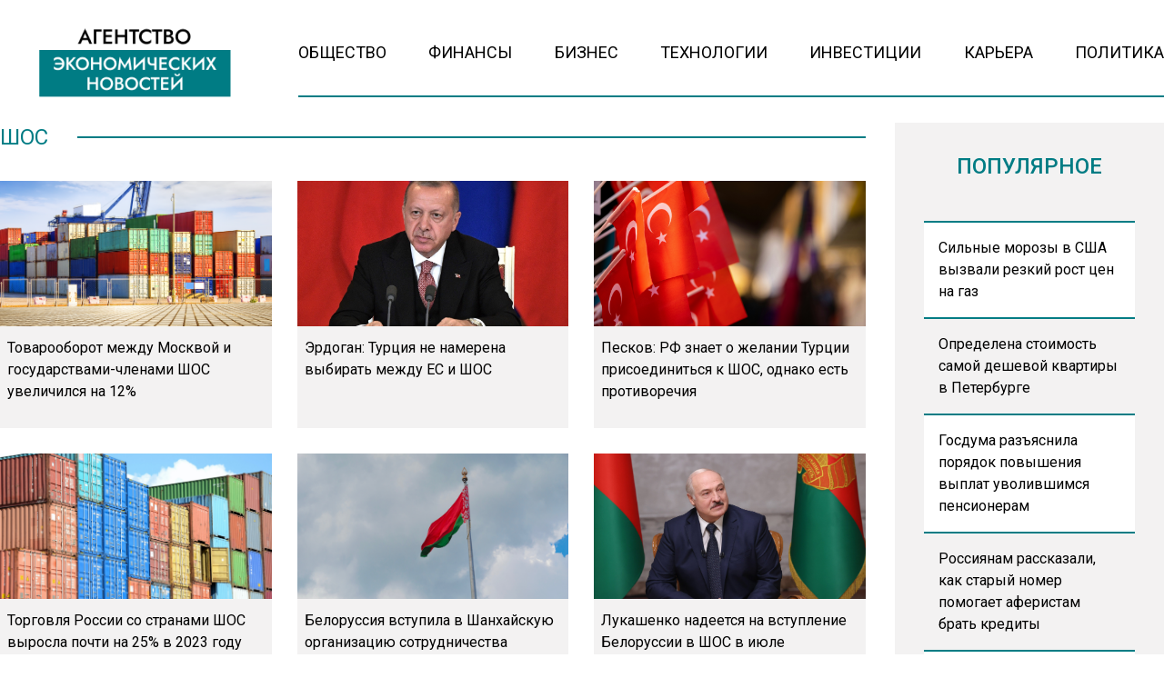

--- FILE ---
content_type: text/html; charset=UTF-8
request_url: https://www.myeconomy.ru/?wordfence_syncAttackData=1769475418.4007
body_size: 21211
content:
<!doctype html><html
lang=ru-RU><head><meta
charset="UTF-8"><meta
name="viewport" content="width=device-width, initial-scale=1"><meta
name='robots' content='index, max-image-preview:large'><meta
name="description" content="Экономический портал № 1"><title>Агентство Экономических Новостей - Экономический портал № 1</title><meta
name="description" content="Экономический портал № 1"><link
rel=canonical href=https://www.myeconomy.ru/ ><link
rel=next href=https://www.myeconomy.ru/page/2/ ><meta
property="og:locale" content="ru_RU"><meta
property="og:type" content="website"><meta
property="og:title" content="Агентство Экономических Новостей"><meta
property="og:description" content="Экономический портал № 1"><meta
property="og:url" content="https://www.myeconomy.ru/"><meta
property="og:site_name" content="Агентство Экономических Новостей"><meta
property="og:image" content="https://www.myeconomy.ru/wp-content/uploads/2022/03/AEN-logo-512.png"><meta
property="og:image:width" content="513"><meta
property="og:image:height" content="513"><meta
property="og:image:type" content="image/png"><meta
name="twitter:card" content="summary_large_image"> <script type=application/ld+json class=yoast-schema-graph>{"@context":"https://schema.org","@graph":[{"@type":"CollectionPage","@id":"https://www.myeconomy.ru/","url":"https://www.myeconomy.ru/","name":"Агентство Экономических Новостей - Экономический портал № 1","isPartOf":{"@id":"https://www.myeconomy.ru/#website"},"description":"Экономический портал № 1","breadcrumb":{"@id":"https://www.myeconomy.ru/#breadcrumb"},"inLanguage":"ru-RU"},{"@type":"BreadcrumbList","@id":"https://www.myeconomy.ru/#breadcrumb","itemListElement":[{"@type":"ListItem","position":1,"name":"Главная страница"}]},{"@type":"WebSite","@id":"https://www.myeconomy.ru/#website","url":"https://www.myeconomy.ru/","name":"Агентство Экономических Новостей","description":"Экономический портал № 1","potentialAction":[{"@type":"SearchAction","target":{"@type":"EntryPoint","urlTemplate":"https://www.myeconomy.ru/?s={search_term_string}"},"query-input":{"@type":"PropertyValueSpecification","valueRequired":true,"valueName":"search_term_string"}}],"inLanguage":"ru-RU"}]}</script> <link
rel=amphtml href=https://www.myeconomy.ru/amp/ ><meta
name="generator" content="AMP for WP 1.1.11"><style id=wp-img-auto-sizes-contain-inline-css>img:is([sizes=auto i],[sizes^="auto," i]){contain-intrinsic-size:3000px 1500px}</style><link
rel=stylesheet id=mpp_gutenberg-css href='https://www.myeconomy.ru/wp-content/plugins/metronet-profile-picture/dist/blocks.style.build.css?x42466&amp;ver=2.6.3' type=text/css media=all><link
rel=stylesheet id=css-bundle-css href='https://www.myeconomy.ru/wp-content/themes/osn/assets/css/css.a5b3bb50e11cc1be2bd2.css?x42466&amp;ver=1732526648' type=text/css media=all><link
rel=stylesheet id=heateor_sss_frontend_css-css href='https://www.myeconomy.ru/wp-content/plugins/sassy-social-share/public/css/sassy-social-share-public.css?x42466&amp;ver=3.3.79' type=text/css media=all><style id=heateor_sss_frontend_css-inline-css>.heateor_sss_button_instagram span.heateor_sss_svg,a.heateor_sss_instagram
span.heateor_sss_svg{background:radial-gradient(circle at 30% 107%,#fdf497 0,#fdf497 5%,#fd5949 45%,#d6249f 60%,#285aeb 90%)}.heateor_sss_horizontal_sharing .heateor_sss_svg,.heateor_sss_standard_follow_icons_container
.heateor_sss_svg{color:#fff;border-width:0px;border-style:solid;border-color:transparent}.heateor_sss_horizontal_sharing
.heateorSssTCBackground{color:#666}.heateor_sss_horizontal_sharing span.heateor_sss_svg:hover,.heateor_sss_standard_follow_icons_container span.heateor_sss_svg:hover{border-color:transparent}.heateor_sss_vertical_sharing span.heateor_sss_svg,.heateor_sss_floating_follow_icons_container
span.heateor_sss_svg{color:#fff;border-width:0px;border-style:solid;border-color:transparent}.heateor_sss_vertical_sharing
.heateorSssTCBackground{color:#666}.heateor_sss_vertical_sharing span.heateor_sss_svg:hover,.heateor_sss_floating_follow_icons_container span.heateor_sss_svg:hover{border-color:transparent}@media screen and (max-width:783px){.heateor_sss_vertical_sharing{display:none!important}}</style> <script src="https://www.myeconomy.ru/wp-includes/js/jquery/jquery.min.js?x42466&amp;ver=3.7.1" id=jquery-core-js></script> <script src="https://www.myeconomy.ru/wp-includes/js/jquery/jquery-migrate.min.js?x42466&amp;ver=3.4.1" id=jquery-migrate-js></script> <script src="//www.myeconomy.ru/?wordfence_syncAttackData=1769475419.4803" async></script>  <script>window.yaContextCb=window.yaContextCb||[]</script> <script src=https://yandex.ru/ads/system/context.js async></script>  <script>setTimeout(function(){
            window.yaContextCb.push(()=>{
                Ya.Context.AdvManager.render({
                    type: 'fullscreen',
                    platform: 'touch',
                    blockId: 'R-A-2138526-1'
                })
            })
        },5000)</script>  <script>setTimeout(function(){
            window.yaContextCb.push(() => {
                Ya.Context.AdvManager.render({
                    "blockId": "R-A-2138526-3",
                    "type": "fullscreen",
                    "platform": "desktop"
                })
            })
        },5000)</script> <meta
name="yandex-verification" content="de964fa52885b17e"><meta
name="google-site-verification" content="KBL-h__l_1nr2jxk9j6XTZCJCc1qpWOVvU2ISqo-t54"><meta
name="zen-verification" content="G1IDEv5dwFjVNJFyaOEK4UFe2n8mruMjdMnlHJzvRohOylU2aMui3c4e4G7YWfnp"><meta
name="mailru-domain" content="Mj36ZTxj0rCIo18G"><meta
name="16124af76e95f6b9b3e89199b955eb6a" content=""><meta
name='robots' content='index, max-image-preview:large'><meta
name="description" content="Экономический портал № 1"><title>Агентство Экономических Новостей - Экономический портал № 1</title><meta
name="description" content="Экономический портал № 1"><link
rel=canonical href=https://www.myeconomy.ru/ ><link
rel=next href=https://www.myeconomy.ru/page/2/ ><meta
property="og:locale" content="ru_RU"><meta
property="og:type" content="website"><meta
property="og:title" content="Агентство Экономических Новостей"><meta
property="og:description" content="Экономический портал № 1"><meta
property="og:url" content="https://www.myeconomy.ru/"><meta
property="og:site_name" content="Агентство Экономических Новостей"><meta
property="og:image" content="https://www.myeconomy.ru/wp-content/uploads/2022/03/AEN-logo-512.png"><meta
property="og:image:width" content="513"><meta
property="og:image:height" content="513"><meta
property="og:image:type" content="image/png"><meta
name="twitter:card" content="summary_large_image"> <script type=application/ld+json class=yoast-schema-graph>{"@context":"https://schema.org","@graph":[{"@type":"CollectionPage","@id":"https://www.myeconomy.ru/","url":"https://www.myeconomy.ru/","name":"Агентство Экономических Новостей - Экономический портал № 1","isPartOf":{"@id":"https://www.myeconomy.ru/#website"},"description":"Экономический портал № 1","breadcrumb":{"@id":"https://www.myeconomy.ru/#breadcrumb"},"inLanguage":"ru-RU"},{"@type":"BreadcrumbList","@id":"https://www.myeconomy.ru/#breadcrumb","itemListElement":[{"@type":"ListItem","position":1,"name":"Главная страница"}]},{"@type":"WebSite","@id":"https://www.myeconomy.ru/#website","url":"https://www.myeconomy.ru/","name":"Агентство Экономических Новостей","description":"Экономический портал № 1","potentialAction":[{"@type":"SearchAction","target":{"@type":"EntryPoint","urlTemplate":"https://www.myeconomy.ru/?s={search_term_string}"},"query-input":{"@type":"PropertyValueSpecification","valueRequired":true,"valueName":"search_term_string"}}],"inLanguage":"ru-RU"}]}</script> <link
rel=amphtml href=https://www.myeconomy.ru/amp/ ><meta
name="generator" content="AMP for WP 1.1.11"><script src="//www.myeconomy.ru/?wordfence_syncAttackData=1769475419.4835" async></script>  <script >(function(m,e,t,r,i,k,a){m[i]=m[i]||function(){(m[i].a=m[i].a||[]).push(arguments)};
            m[i].l=1*new Date();k=e.createElement(t),a=e.getElementsByTagName(t)[0],k.async=1,k.src=r,a.parentNode.insertBefore(k,a)})
        (window, document, "script", "https://mc.yandex.ru/metrika/tag.js", "ym");
        ym(88084711, "init", {
            trackLinks:true,
            accurateTrackBounce:true
        });</script> <noscript><div><img
src=https://mc.yandex.ru/watch/87360469 style="position:absolute; left:-9999px;" alt></div></noscript> <script async src="https://www.googletagmanager.com/gtag/js?id=G-2Q829XHNR1"></script> <script>window.dataLayer = window.dataLayer || [];
        function gtag(){dataLayer.push(arguments);}
        gtag('js', new Date());

        gtag('config', 'G-2Q829XHNR1');</script> </head><body
class="home blog wp-embed-responsive wp-theme-osn"><div
class="relative flex min-h-screen flex-col px-4 lg:px-0"><header
class="relative container mx-auto pt-4 lg:pt-6 mb-2.5 md:mb-3.5 lg:mb-7 "><div
class="grid grid-cols-12 gap-8 items-end"><div
class="lg:hidden block absolute left-0">
<button
class="navbar-burger flex items-center text-blue-600">
<svg
class="block h-4 w-4 fill-dark-primary" viewBox="0 0 20 20" xmlns=http://www.w3.org/2000/svg>
<path
d="M0 3h20v2H0V3zm0 6h20v2H0V9zm0 6h20v2H0v-2z"></path>
</svg>
</button></div>
<a
href=https://www.myeconomy.ru class="block text-center col-span-12 lg:col-span-3" data-wpel-link=internal>
<picture
class="flex justify-center items-end flex-none">
<img
src=https://www.myeconomy.ru/wp-content/uploads/2024/11/economy-logo.png?x42466 alt>
</picture>
</a><div
class="col-span-9 hidden lg:block"><ul
id=menu-menu class="flex h-[60px] gap-4 xl:gap-6 justify-between border-b-[2px] border-theme-border-color pb-4"><li
id=menu-item-13 class="menu-item menu-item-type-taxonomy menu-item-object-category menu-item-13"><a
href=https://www.myeconomy.ru/category/obshhestvo/ class="text-sm lg:text-[18px] text-black hover:text-hover-color uppercase font-normal duration-300" data-wpel-link=internal>Общество</a></li>
<li
id=menu-item-15 class="menu-item menu-item-type-taxonomy menu-item-object-category menu-item-15"><a
href=https://www.myeconomy.ru/category/finansy/ class="text-sm lg:text-[18px] text-black hover:text-hover-color uppercase font-normal duration-300" data-wpel-link=internal>Финансы</a></li>
<li
id=menu-item-9 class="menu-item menu-item-type-taxonomy menu-item-object-category menu-item-9"><a
href=https://www.myeconomy.ru/category/biznes/ class="text-sm lg:text-[18px] text-black hover:text-hover-color uppercase font-normal duration-300" data-wpel-link=internal>Бизнес</a></li>
<li
id=menu-item-14 class="menu-item menu-item-type-taxonomy menu-item-object-category menu-item-14"><a
href=https://www.myeconomy.ru/category/tehnologii/ class="text-sm lg:text-[18px] text-black hover:text-hover-color uppercase font-normal duration-300" data-wpel-link=internal>Технологии</a></li>
<li
id=menu-item-10 class="menu-item menu-item-type-taxonomy menu-item-object-category menu-item-10"><a
href=https://www.myeconomy.ru/category/investicii/ class="text-sm lg:text-[18px] text-black hover:text-hover-color uppercase font-normal duration-300" data-wpel-link=internal>Инвестиции</a></li>
<li
id=menu-item-11 class="menu-item menu-item-type-taxonomy menu-item-object-category menu-item-11"><a
href=https://www.myeconomy.ru/category/kariera/ class="text-sm lg:text-[18px] text-black hover:text-hover-color uppercase font-normal duration-300" data-wpel-link=internal>Карьера</a></li>
<li
id=menu-item-12 class="menu-item menu-item-type-taxonomy menu-item-object-category menu-item-12"><a
href=https://www.myeconomy.ru/category/mneniya/ class="text-sm lg:text-[18px] text-black hover:text-hover-color uppercase font-normal duration-300" data-wpel-link=internal>Политика</a></li></ul></div></div><div
class="navbar-menu relative z-[100] hidden"><div
class="navbar-backdrop fixed inset-0 bg-dark-primary opacity-25"></div><nav
class="fixed top-0 left-0 bottom-0 flex flex-col w-5/6 max-w-sm py-6 px-6 bg-theme-color border-r overflow-y-auto"><div
class="flex lg:mb-8 mb-6 justify-end items-start">
<button
class=navbar-close>
<svg
class="h-6 w-6 text-gray-400 cursor-pointer hover:text-gray-500" xmlns=http://www.w3.org/2000/svg fill=none viewBox="0 0 24 24" stroke=currentColor>
<path
stroke-linecap=round stroke-linejoin=round stroke-width=2 d="M6 18L18 6M6 6l12 12"></path>
</svg>
</button></div><div><ul
id=menu-menu-1 class=menu><li
class="menu-item menu-item-type-taxonomy menu-item-object-category menu-item-13"><a
href=https://www.myeconomy.ru/category/obshhestvo/ class="block text-xl hover:text-hover-color uppercase font-normal duration-300 py-4 border-b-[2px] border-dotted border-muted" data-wpel-link=internal>Общество</a></li>
<li
class="menu-item menu-item-type-taxonomy menu-item-object-category menu-item-15"><a
href=https://www.myeconomy.ru/category/finansy/ class="block text-xl hover:text-hover-color uppercase font-normal duration-300 py-4 border-b-[2px] border-dotted border-muted" data-wpel-link=internal>Финансы</a></li>
<li
class="menu-item menu-item-type-taxonomy menu-item-object-category menu-item-9"><a
href=https://www.myeconomy.ru/category/biznes/ class="block text-xl hover:text-hover-color uppercase font-normal duration-300 py-4 border-b-[2px] border-dotted border-muted" data-wpel-link=internal>Бизнес</a></li>
<li
class="menu-item menu-item-type-taxonomy menu-item-object-category menu-item-14"><a
href=https://www.myeconomy.ru/category/tehnologii/ class="block text-xl hover:text-hover-color uppercase font-normal duration-300 py-4 border-b-[2px] border-dotted border-muted" data-wpel-link=internal>Технологии</a></li>
<li
class="menu-item menu-item-type-taxonomy menu-item-object-category menu-item-10"><a
href=https://www.myeconomy.ru/category/investicii/ class="block text-xl hover:text-hover-color uppercase font-normal duration-300 py-4 border-b-[2px] border-dotted border-muted" data-wpel-link=internal>Инвестиции</a></li>
<li
class="menu-item menu-item-type-taxonomy menu-item-object-category menu-item-11"><a
href=https://www.myeconomy.ru/category/kariera/ class="block text-xl hover:text-hover-color uppercase font-normal duration-300 py-4 border-b-[2px] border-dotted border-muted" data-wpel-link=internal>Карьера</a></li>
<li
class="menu-item menu-item-type-taxonomy menu-item-object-category menu-item-12"><a
href=https://www.myeconomy.ru/category/mneniya/ class="block text-xl hover:text-hover-color uppercase font-normal duration-300 py-4 border-b-[2px] border-dotted border-muted" data-wpel-link=internal>Политика</a></li></ul></div></nav></div></header><div
class="container mx-auto flex-auto"><div
class="grid grid-cols-12 mb-8 gap-4 overflow-hidden"><aside
class="hidden md:block sticky top-0 h-[1050px] lg:h-[940px] bg-theme-color w-full md:col-span-4 lg:col-span-3 p-8 row-span-2 overflow-hidden border-[1px] border-theme-muted-border"><header><h4 class="flex uppercase text-xl lg:text-2xl text-title-color font-medium justify-center mb-4">
Лента новостей</h4></header><div
class="h-full pb-5 js-simplebar"><div
class="block group mb-4 pb-4 border-b-[2px] border-theme-border-color last:border-b-0">
<a
href=https://www.myeconomy.ru/finansy/silnye-morozy-v-ssha-vyzvali-rezkij-rost-tsen-na-gaz/ data-wpel-link=internal>
<span
class="text-sm text-theme-blue-color font-medium">
23:56 </span><p
class="text-sm lg:text-base font-normal group-hover:text-hover-color duration-300">
Сильные морозы в США вызвали резкий рост цен на газ</p>
</a></div><div
class="block group mb-4 pb-4 border-b-[2px] border-theme-border-color last:border-b-0">
<a
href=https://www.myeconomy.ru/obshhestvo/opredelena-stoimost-samoj-deshevoj-kvartiry-v-peterburge/ data-wpel-link=internal>
<span
class="text-sm text-theme-blue-color font-medium">
19:44 </span><p
class="text-sm lg:text-base font-normal group-hover:text-hover-color duration-300">
Определена стоимость самой дешевой квартиры в Петербурге</p>
</a></div><div
class="block group mb-4 pb-4 border-b-[2px] border-theme-border-color last:border-b-0">
<a
href=https://www.myeconomy.ru/finansy/gosduma-razyasnila-poryadok-povysheniya-vyplat-uvolivshimsya-pensioneram/ data-wpel-link=internal>
<span
class="text-sm text-theme-blue-color font-medium">
13:27 </span><p
class="text-sm lg:text-base font-normal group-hover:text-hover-color duration-300">
Госдума разъяснила порядок повышения выплат уволившимся пенсионерам</p>
</a></div><div
class="block group mb-4 pb-4 border-b-[2px] border-theme-border-color last:border-b-0">
<a
href=https://www.myeconomy.ru/obshhestvo/rossiyanam-rasskazali-kak-staryj-nomer-pomogaet-aferistam-brat-kredity/ data-wpel-link=internal>
<span
class="text-sm text-theme-blue-color font-medium">
21:33 </span><p
class="text-sm lg:text-base font-normal group-hover:text-hover-color duration-300">
Россиянам рассказали, как старый номер помогает аферистам брать кредиты</p>
</a></div><div
class="block group mb-4 pb-4 border-b-[2px] border-theme-border-color last:border-b-0">
<a
href=https://www.myeconomy.ru/biznes/nazvany-prichiny-rezkogo-rosta-tsen-na-gaz-v-evrope/ data-wpel-link=internal>
<span
class="text-sm text-theme-blue-color font-medium">
15:52 </span><p
class="text-sm lg:text-base font-normal group-hover:text-hover-color duration-300">
Названы причины резкого роста цен на газ в Европе</p>
</a></div><div
class="block group mb-4 pb-4 border-b-[2px] border-theme-border-color last:border-b-0">
<a
href=https://www.myeconomy.ru/mneniya/kim-chen-yn-v-puhovike-otkryl-saunu-i-proveril-kak-paryatsya-otdyhayushhie/ data-wpel-link=internal>
<span
class="text-sm text-theme-blue-color font-medium">
20:56 </span><p
class="text-sm lg:text-base font-normal group-hover:text-hover-color duration-300">
Ким Чен Ын в пуховике открыл сауну и проверил, как парятся отдыхающие</p>
</a></div><div
class="block group mb-4 pb-4 border-b-[2px] border-theme-border-color last:border-b-0">
<a
href=https://www.myeconomy.ru/finansy/professor-vinogradov-nazval-usloviya-dlya-dosrochnogo-vyhoda-na-pensiyu/ data-wpel-link=internal>
<span
class="text-sm text-theme-blue-color font-medium">
15:20 </span><p
class="text-sm lg:text-base font-normal group-hover:text-hover-color duration-300">
Профессор Виноградов назвал условия для досрочного выхода на пенсию</p>
</a></div><div
class="block group mb-4 pb-4 border-b-[2px] border-theme-border-color last:border-b-0">
<a
href=https://www.myeconomy.ru/finansy/gosduma-otklonila-zakonoproekt-o-limitah-dlya-perevodov-migrantov/ data-wpel-link=internal>
<span
class="text-sm text-theme-blue-color font-medium">
12:48 </span><p
class="text-sm lg:text-base font-normal group-hover:text-hover-color duration-300">
Госдума отклонила законопроект о лимитах для переводов мигрантов</p>
</a></div><div
class="block group mb-4 pb-4 border-b-[2px] border-theme-border-color last:border-b-0">
<a
href=https://www.myeconomy.ru/mneniya/spiker-belskij-vozmutilsya-razvalinami-torgovogo-tsentra-u-metro-primorskaya/ data-wpel-link=internal>
<span
class="text-sm text-theme-blue-color font-medium">
22:56 </span><p
class="text-sm lg:text-base font-normal group-hover:text-hover-color duration-300">
Спикер Бельский возмутился развалинами торгового центра у метро «Приморская»</p>
</a></div><div
class="block group mb-4 pb-4 border-b-[2px] border-theme-border-color last:border-b-0">
<a
href=https://www.myeconomy.ru/biznes/biznesmen-deripaska-udivilsya-stoimosti-aeroporta-domodedovo-na-torgah/ data-wpel-link=internal>
<span
class="text-sm text-theme-blue-color font-medium">
13:34 </span><p
class="text-sm lg:text-base font-normal group-hover:text-hover-color duration-300">
Бизнесмен Дерипаска удивился стоимости аэропорта Домодедово на торгах</p>
</a></div><div
class="block group mb-4 pb-4 border-b-[2px] border-theme-border-color last:border-b-0">
<a
href=https://www.myeconomy.ru/biznes/rossijskie-proizvoditeli-myasa-vstrevozheny-bolshimi-postavkami-kuritsy-iz-kitaya/ data-wpel-link=internal>
<span
class="text-sm text-theme-blue-color font-medium">
20:15 </span><p
class="text-sm lg:text-base font-normal group-hover:text-hover-color duration-300">
Российские производители мяса встревожены большими поставками курицы из Китая</p>
</a></div><div
class="block group mb-4 pb-4 border-b-[2px] border-theme-border-color last:border-b-0">
<a
href=https://www.myeconomy.ru/obshhestvo/mvd-izmenilo-pravila-peresecheniya-granitsy-dlya-detej/ data-wpel-link=internal>
<span
class="text-sm text-theme-blue-color font-medium">
12:22 </span><p
class="text-sm lg:text-base font-normal group-hover:text-hover-color duration-300">
МВД изменило правила пересечения границы для детей</p>
</a></div><div
class="block group mb-4 pb-4 border-b-[2px] border-theme-border-color last:border-b-0">
<a
href=https://www.myeconomy.ru/obshhestvo/rossijskij-bloger-rasskazal-o-zapretah-dlya-otdyhayushhih-v-tailande/ data-wpel-link=internal>
<span
class="text-sm text-theme-blue-color font-medium">
19:55 </span><p
class="text-sm lg:text-base font-normal group-hover:text-hover-color duration-300">
Российский блогер рассказал о запретах для отдыхающих в Таиланде</p>
</a></div><div
class="block group mb-4 pb-4 border-b-[2px] border-theme-border-color last:border-b-0">
<a
href=https://www.myeconomy.ru/finansy/banki-s-nachala-goda-zablokirovali-milliony-schetov-rossiyan/ data-wpel-link=internal>
<span
class="text-sm text-theme-blue-color font-medium">
15:40 </span><p
class="text-sm lg:text-base font-normal group-hover:text-hover-color duration-300">
Банки с начала года заблокировали миллионы счетов россиян</p>
</a></div><div
class="block group mb-4 pb-4 border-b-[2px] border-theme-border-color last:border-b-0">
<a
href=https://www.myeconomy.ru/finansy/tsena-na-slivochnoe-maslo-v-rossii-upala-pochti-na-36-rublej-za-kilogramm/ data-wpel-link=internal>
<span
class="text-sm text-theme-blue-color font-medium">
12:23 </span><p
class="text-sm lg:text-base font-normal group-hover:text-hover-color duration-300">
Цена на сливочное масло в России упала почти на 36 рублей за килограмм</p>
</a></div><div
class="block group mb-4 pb-4 border-b-[2px] border-theme-border-color last:border-b-0">
<a
href=https://www.myeconomy.ru/obshhestvo/sk-proverit-delo-severyanki-kotoraya-20-let-zhdet-obeshhannoe-zhile/ data-wpel-link=internal>
<span
class="text-sm text-theme-blue-color font-medium">
23:56 </span><p
class="text-sm lg:text-base font-normal group-hover:text-hover-color duration-300">
СК проверит дело северянки, которая 20 лет ждет обещанное жилье</p>
</a></div><div
class="block group mb-4 pb-4 border-b-[2px] border-theme-border-color last:border-b-0">
<a
href=https://www.myeconomy.ru/finansy/permskij-eks-ministr-kultury-dolzhen-tri-goda-platit-dolgi-bankam/ data-wpel-link=internal>
<span
class="text-sm text-theme-blue-color font-medium">
16:42 </span><p
class="text-sm lg:text-base font-normal group-hover:text-hover-color duration-300">
Пермский экс-министр культуры должен три года платить долги банкам</p>
</a></div><div
class="block group mb-4 pb-4 border-b-[2px] border-theme-border-color last:border-b-0">
<a
href=https://www.myeconomy.ru/obshhestvo/rossiyan-v-kontse-fevralya-zhdet-korotkaya-chetyrehdnevnaya-rabochaya-nedelya/ data-wpel-link=internal>
<span
class="text-sm text-theme-blue-color font-medium">
13:35 </span><p
class="text-sm lg:text-base font-normal group-hover:text-hover-color duration-300">
Россиян в конце февраля ждет короткая четырехдневная рабочая неделя</p>
</a></div><div
class="block group mb-4 pb-4 border-b-[2px] border-theme-border-color last:border-b-0">
<a
href=https://www.myeconomy.ru/biznes/minfin-predlagaet-zapretit-nalichnye-raschety-v-krupnyh-sdelkah-s-nedvizhimostyu/ data-wpel-link=internal>
<span
class="text-sm text-theme-blue-color font-medium">
23:20 </span><p
class="text-sm lg:text-base font-normal group-hover:text-hover-color duration-300">
Минфин предлагает запретить наличные расчеты в крупных сделках с недвижимостью</p>
</a></div><div
class="block group mb-4 pb-4 border-b-[2px] border-theme-border-color last:border-b-0">
<a
href=https://www.myeconomy.ru/finansy/voz-prizyvaet-podnyat-nalogi-na-alkogol-tabak-i-sladkuyu-gazirovku/ data-wpel-link=internal>
<span
class="text-sm text-theme-blue-color font-medium">
21:52 </span><p
class="text-sm lg:text-base font-normal group-hover:text-hover-color duration-300">
ВОЗ призывает поднять налоги на алкоголь, табак и сладкую газировку</p>
</a></div></div></aside><div
class="col-span-12 md:col-span-8 lg:col-span-9"><div
class="grid grid-cols-12 auto xl:grid-rows-[324px_600px] gap-0 md:gap-4"><main
class="col-span-12 xl:col-span-8 row-start-1"><div
class="grid grid-cols-12 auto-rows-auto gap-1.5 sm:gap-4 lg:gap-8"><div
class="relative group row-span-1 col-span-12 bg-jumbotron-gradient mix-blend-multiply rounded-theme-radius">
<a
href=https://www.myeconomy.ru/tehnologii/yurist-haminskij-max-budut-ustanavlivat-na-novye-smartfony-s-1-sentyabrya/ class="absolute h-64 lg:h-[324px] w-full left-0 top-0 z-20" data-wpel-link=internal></a>
<picture
class="flex w-full h-64 lg:h-[324px] rounded-theme-radius  bg-jumbotron-gradient mix-blend-multiply overflow-hidden">
<img
src=https://www.myeconomy.ru/wp-content/uploads/2023/11/telefon-1.jpg?x42466 alt="Юрист Хаминский: MAX будут устанавливать на новые смартфоны с 1 сентября"
class="w-full h-64 lg:h-[324px] object-cover rounded-theme-radius group-hover:scale-105 duration-500">
</picture><div
class="absolute left-5 bottom-5 z-10"><h2 class="text-xl xl:text-3xl font-medium text-white group-hover:text-blue-primary duration-300">
Юрист Хаминский: MAX будут устанавливать на новые смартфоны с 1 сентября</h2></div></div></div></main><div
class="hidden xl:block col-span-12 xl:col-span-4 row-start-1"><aside
class="hidden md:block bg-theme-color w-full h-full p-4 overflow-hidden"><header><h4 class="flex uppercase text-xl lg:text-2xl text-title-color font-medium justify-center mb-4">
АКТУАЛЬНОЕ</h4></header><div
class="border-l-[1px] border-r-[1px] border-theme-muted-border">
<a
class="flex border-b-[2px] odd:bg-white border-theme-border-color first:border-t-[2px] p-4" href=https://www.myeconomy.ru/finansy/silnye-morozy-v-ssha-vyzvali-rezkij-rost-tsen-na-gaz/ data-wpel-link=internal>
Сильные морозы в США вызвали резкий рост цен на газ</a><a
class="flex border-b-[2px] odd:bg-white border-theme-border-color first:border-t-[2px] p-4" href=https://www.myeconomy.ru/obshhestvo/opredelena-stoimost-samoj-deshevoj-kvartiry-v-peterburge/ data-wpel-link=internal>
Определена стоимость самой дешевой квартиры в Петербурге</a></div></aside></div><div
class="col-span-12 lg:col-span-8 row-start-3 lg:row-start-2"><section
class="border-[1px] border-theme-muted-border"><header
class="flex col-span-12 px-4 h-[60px] items-center gap-4"><h4 class="text-2xl uppercase font-medium text-title-color">
главное</h4><div
class="flex w-full h-[2px] border-b-[2px] border-theme-border-color"></div></header><div
class>
<a
href=https://www.myeconomy.ru/finansy/silnye-morozy-v-ssha-vyzvali-rezkij-rost-tsen-na-gaz/ class="flex items-center h-[60px] odd:bg-theme-color px-4 hover:text-hover-color duration-300" data-wpel-link=internal>
<span>
Сильные морозы в США вызвали резкий рост цен на газ </span>
</a><a
href=https://www.myeconomy.ru/obshhestvo/opredelena-stoimost-samoj-deshevoj-kvartiry-v-peterburge/ class="flex items-center h-[60px] odd:bg-theme-color px-4 hover:text-hover-color duration-300" data-wpel-link=internal>
<span>
Определена стоимость самой дешевой квартиры в Петербурге </span>
</a><a
href=https://www.myeconomy.ru/finansy/gosduma-razyasnila-poryadok-povysheniya-vyplat-uvolivshimsya-pensioneram/ class="flex items-center h-[60px] odd:bg-theme-color px-4 hover:text-hover-color duration-300" data-wpel-link=internal>
<span>
Госдума разъяснила порядок повышения выплат уволившимся пенсионерам </span>
</a><a
href=https://www.myeconomy.ru/obshhestvo/rossiyanam-rasskazali-kak-staryj-nomer-pomogaet-aferistam-brat-kredity/ class="flex items-center h-[60px] odd:bg-theme-color px-4 hover:text-hover-color duration-300" data-wpel-link=internal>
<span>
Россиянам рассказали, как старый номер помогает аферистам брать кредиты </span>
</a><a
href=https://www.myeconomy.ru/biznes/nazvany-prichiny-rezkogo-rosta-tsen-na-gaz-v-evrope/ class="flex items-center h-[60px] odd:bg-theme-color px-4 hover:text-hover-color duration-300" data-wpel-link=internal>
<span>
Названы причины резкого роста цен на газ в Европе </span>
</a><a
href=https://www.myeconomy.ru/mneniya/kim-chen-yn-v-puhovike-otkryl-saunu-i-proveril-kak-paryatsya-otdyhayushhie/ class="flex items-center h-[60px] odd:bg-theme-color px-4 hover:text-hover-color duration-300" data-wpel-link=internal>
<span>
Ким Чен Ын в пуховике открыл сауну и проверил, как парятся отдыхающие </span>
</a><a
href=https://www.myeconomy.ru/finansy/professor-vinogradov-nazval-usloviya-dlya-dosrochnogo-vyhoda-na-pensiyu/ class="flex items-center h-[60px] odd:bg-theme-color px-4 hover:text-hover-color duration-300" data-wpel-link=internal>
<span>
Профессор Виноградов назвал условия для досрочного выхода на пенсию </span>
</a><a
href=https://www.myeconomy.ru/finansy/gosduma-otklonila-zakonoproekt-o-limitah-dlya-perevodov-migrantov/ class="flex items-center h-[60px] odd:bg-theme-color px-4 hover:text-hover-color duration-300" data-wpel-link=internal>
<span>
Госдума отклонила законопроект о лимитах для переводов мигрантов </span>
</a><a
href=https://www.myeconomy.ru/mneniya/spiker-belskij-vozmutilsya-razvalinami-torgovogo-tsentra-u-metro-primorskaya/ class="flex items-center h-[60px] odd:bg-theme-color px-4 hover:text-hover-color duration-300" data-wpel-link=internal>
<span>
Спикер Бельский возмутился развалинами торгового центра у метро «Приморская» </span>
</a></div></section></div><div
class="col-span-12 row-start-2 lg:col-span-4 md:border-[1px] border-theme-muted-border h-[120px] md:h-[160px] lg:h-[600px]"><aside
class="block overflow-hidden p-4 h-full"><header><h4 class="flex uppercase text-xl lg:text-2xl font-medium text-title-color justify-center mb-6">
<a
href=https://www.myeconomy.ru/category/mneniya/ class="hover:text-hover-color duration-300" data-wpel-link=internal>
Мнения
</a></h4></header><div
class="relative flex items-center"><div
id=aside-swiper-247623395 class="swiper swiper-aside pr-4 -mr-4"><div
class="swiper-wrapper lg:h-[500px] js-simplebar"><div
class="swiper-slide block group xl:mb-4 xl:pb-4">
<a
href=https://www.myeconomy.ru/mneniya/kim-chen-yn-v-puhovike-otkryl-saunu-i-proveril-kak-paryatsya-otdyhayushhie/ class="flex flex-row gap-4" data-wpel-link=internal>
<picture
class="hidden xl:block flex-none basis-[65px]">
<img
class="rounded-[50%] w-[65px] h-[65px] object-cover object-center"
src=https://www.myeconomy.ru/wp-content/uploads/2024/05/time-relaxing-sauna.jpg?x42466 alt="Ким Чен Ын в пуховике открыл сауну и проверил, как парятся отдыхающие">
</picture><p
class="text-sm lg:text-base font-normal group-hover:text-hover-color duration-300">
Ким Чен Ын в пуховике открыл сауну и проверил, как парятся отдыхающие</p>
</a></div><div
class="swiper-slide block group xl:mb-4 xl:pb-4">
<a
href=https://www.myeconomy.ru/mneniya/spiker-belskij-vozmutilsya-razvalinami-torgovogo-tsentra-u-metro-primorskaya/ class="flex flex-row gap-4" data-wpel-link=internal>
<picture
class="hidden xl:block flex-none basis-[65px]">
<img
class="rounded-[50%] w-[65px] h-[65px] object-cover object-center"
src=https://www.myeconomy.ru/wp-content/uploads/2024/07/5246865502473674392.jpg?x42466 alt="Спикер Бельский возмутился развалинами торгового центра у метро «Приморская»">
</picture><p
class="text-sm lg:text-base font-normal group-hover:text-hover-color duration-300">
Спикер Бельский возмутился развалинами торгового центра у метро «Приморская»</p>
</a></div><div
class="swiper-slide block group xl:mb-4 xl:pb-4">
<a
href=https://www.myeconomy.ru/mneniya/lukashenko-zayavil-chto-ne-mozhet-predskazat-put-oshalevshego-mira-v-2026-godu/ class="flex flex-row gap-4" data-wpel-link=internal>
<picture
class="hidden xl:block flex-none basis-[65px]">
<img
class="rounded-[50%] w-[65px] h-[65px] object-cover object-center"
src=https://www.myeconomy.ru/wp-content/uploads/2024/01/Lukashenko.jpg?x42466 alt="Лукашенко заявил, что не может предсказать путь «ошалевшего мира» в 2026 году">
</picture><p
class="text-sm lg:text-base font-normal group-hover:text-hover-color duration-300">
Лукашенко заявил, что не может предсказать путь «ошалевшего мира» в 2026 году</p>
</a></div><div
class="swiper-slide block group xl:mb-4 xl:pb-4">
<a
href=https://www.myeconomy.ru/mneniya/vs-rf-nanesli-udar-po-krupnejshej-teploelektrotsentrali-ukrainy/ class="flex flex-row gap-4" data-wpel-link=internal>
<picture
class="hidden xl:block flex-none basis-[65px]">
<img
class="rounded-[50%] w-[65px] h-[65px] object-cover object-center"
src=https://www.myeconomy.ru/wp-content/uploads/2024/07/aerial-view-burning-city-night-with-dark-clouds-sky_1142-40933.jpeg?x42466 alt="ВС РФ нанесли удар по крупнейшей теплоэлектроцентрали Украины">
</picture><p
class="text-sm lg:text-base font-normal group-hover:text-hover-color duration-300">
ВС РФ нанесли удар по крупнейшей теплоэлектроцентрали Украины</p>
</a></div><div
class="swiper-slide block group xl:mb-4 xl:pb-4">
<a
href=https://www.myeconomy.ru/mneniya/donald-tramp-soobshhil-ob-obsuzhdenii-novyh-sanktsij-protiv-rossii/ class="flex flex-row gap-4" data-wpel-link=internal>
<picture
class="hidden xl:block flex-none basis-[65px]">
<img
class="rounded-[50%] w-[65px] h-[65px] object-cover object-center"
src=https://www.myeconomy.ru/wp-content/uploads/2024/11/Donald_Trump_Laconia_Rally_Laconia_NH_by_Michael_Vadon_July_16_2015_07.jpg?x42466 alt="Дональд Трамп сообщил об обсуждении новых санкций против России">
</picture><p
class="text-sm lg:text-base font-normal group-hover:text-hover-color duration-300">
Дональд Трамп сообщил об обсуждении новых санкций против России</p>
</a></div><div
class="swiper-slide block group xl:mb-4 xl:pb-4">
<a
href=https://www.myeconomy.ru/mneniya/glava-mid-estonii-prigrozil-rasstrelyat-malenkih-zelenyh-chelovechkov/ class="flex flex-row gap-4" data-wpel-link=internal>
<picture
class="hidden xl:block flex-none basis-[65px]">
<img
class="rounded-[50%] w-[65px] h-[65px] object-cover object-center"
src=https://www.myeconomy.ru/wp-content/uploads/2024/02/estoniya.jpg?x42466 alt="Глава МИД Эстонии пригрозил расстрелять «маленьких зеленых человечков»">
</picture><p
class="text-sm lg:text-base font-normal group-hover:text-hover-color duration-300">
Глава МИД Эстонии пригрозил расстрелять «маленьких зеленых человечков»</p>
</a></div><div
class="swiper-slide block group xl:mb-4 xl:pb-4">
<a
href=https://www.myeconomy.ru/mneniya/slova-putina-o-podsvinkah-napugali-politikov-es/ class="flex flex-row gap-4" data-wpel-link=internal>
<picture
class="hidden xl:block flex-none basis-[65px]">
<img
class="rounded-[50%] w-[65px] h-[65px] object-cover object-center"
src=https://www.myeconomy.ru/wp-content/uploads/2023/10/Putin.jpg?x42466 alt="Слова Путина о «подсвинках» напугали политиков ЕС">
</picture><p
class="text-sm lg:text-base font-normal group-hover:text-hover-color duration-300">
Слова Путина о «подсвинках» напугали политиков ЕС</p>
</a></div><div
class="swiper-slide block group xl:mb-4 xl:pb-4">
<a
href=https://www.myeconomy.ru/mneniya/u-beregov-kitaya-zastryali-tankery-s-rossijskoj-neftyu/ class="flex flex-row gap-4" data-wpel-link=internal>
<picture
class="hidden xl:block flex-none basis-[65px]">
<img
class="rounded-[50%] w-[65px] h-[65px] object-cover object-center"
src=https://www.myeconomy.ru/wp-content/uploads/2024/02/ship-5562741_1280.jpg?x42466 alt="У берегов Китая застряли танкеры с российской нефтью">
</picture><p
class="text-sm lg:text-base font-normal group-hover:text-hover-color duration-300">
У берегов Китая застряли танкеры с российской нефтью</p>
</a></div><div
class="swiper-slide block group xl:mb-4 xl:pb-4">
<a
href=https://www.myeconomy.ru/mneniya/putin-uroven-bednosti-v-rossii-k-2036-godu-dolzhen-stat-nizhe-5/ class="flex flex-row gap-4" data-wpel-link=internal>
<picture
class="hidden xl:block flex-none basis-[65px]">
<img
class="rounded-[50%] w-[65px] h-[65px] object-cover object-center"
src=https://www.myeconomy.ru/wp-content/uploads/2024/07/photo_2024-07-14_17-11-06.jpg?x42466 alt="Путин: уровень бедности в России к 2036 году должен стать ниже 5%">
</picture><p
class="text-sm lg:text-base font-normal group-hover:text-hover-color duration-300">
Путин: уровень бедности в России к 2036 году должен стать ниже 5%</p>
</a></div><div
class="swiper-slide block group xl:mb-4 xl:pb-4">
<a
href=https://www.myeconomy.ru/mneniya/godovye-deklaratsii-dohodov-dlya-chinovnikov-mogut-otmenit/ class="flex flex-row gap-4" data-wpel-link=internal>
<picture
class="hidden xl:block flex-none basis-[65px]">
<img
class="rounded-[50%] w-[65px] h-[65px] object-cover object-center"
src=https://www.myeconomy.ru/wp-content/uploads/2023/09/dokumenty.jpg?x42466 alt="Годовые декларации доходов для чиновников могут отменить">
</picture><p
class="text-sm lg:text-base font-normal group-hover:text-hover-color duration-300">
Годовые декларации доходов для чиновников могут отменить</p>
</a></div><div
class="swiper-slide block group xl:mb-4 xl:pb-4">
<a
href=https://www.myeconomy.ru/mneniya/putin-potreboval-usilit-kontrol-za-oborotom-nalichnyh-v-rossii/ class="flex flex-row gap-4" data-wpel-link=internal>
<picture
class="hidden xl:block flex-none basis-[65px]">
<img
class="rounded-[50%] w-[65px] h-[65px] object-cover object-center"
src=https://www.myeconomy.ru/wp-content/uploads/2024/02/photo_7_2024-02-29_12-01-27.jpg?x42466 alt="Путин потребовал усилить контроль за оборотом наличных в России">
</picture><p
class="text-sm lg:text-base font-normal group-hover:text-hover-color duration-300">
Путин потребовал усилить контроль за оборотом наличных в России</p>
</a></div><div
class="swiper-slide block group xl:mb-4 xl:pb-4">
<a
href=https://www.myeconomy.ru/mneniya/razbitaya-tehnika-vsu-mozhet-prinesti-rossii-bolee-shesti-milliardov-rublej/ class="flex flex-row gap-4" data-wpel-link=internal>
<picture
class="hidden xl:block flex-none basis-[65px]">
<img
class="rounded-[50%] w-[65px] h-[65px] object-cover object-center"
src=https://www.myeconomy.ru/wp-content/uploads/2023/09/2-23.jpg?x42466 alt="Разбитая техника ВСУ может принести России более шести миллиардов рублей">
</picture><p
class="text-sm lg:text-base font-normal group-hover:text-hover-color duration-300">
Разбитая техника ВСУ может принести России более шести миллиардов рублей</p>
</a></div><div
class="swiper-slide block group xl:mb-4 xl:pb-4">
<a
href=https://www.myeconomy.ru/mneniya/sud-v-moskve-vzyskal-30-mlrd-s-latvijskih-kompanij-v-dohod-rossii/ class="flex flex-row gap-4" data-wpel-link=internal>
<picture
class="hidden xl:block flex-none basis-[65px]">
<img
class="rounded-[50%] w-[65px] h-[65px] object-cover object-center"
src=https://www.myeconomy.ru/wp-content/uploads/2022/11/864a4746f94bf7c70ca2eb2507d8c9da.jpg?x42466 alt="Суд в Москве взыскал 30 млрд с латвийских компаний в доход России">
</picture><p
class="text-sm lg:text-base font-normal group-hover:text-hover-color duration-300">
Суд в Москве взыскал 30 млрд с латвийских компаний в доход России</p>
</a></div><div
class="swiper-slide block group xl:mb-4 xl:pb-4">
<a
href=https://www.myeconomy.ru/finansy/edinstvennyj-npz-v-serbii-mozhet-priostanovit-rabotu-iz-za-sanktsij-ssha/ class="flex flex-row gap-4" data-wpel-link=internal>
<picture
class="hidden xl:block flex-none basis-[65px]">
<img
class="rounded-[50%] w-[65px] h-[65px] object-cover object-center"
src=https://www.myeconomy.ru/wp-content/uploads/2023/11/11-10.jpg?x42466 alt="Единственный НПЗ в Сербии может приостановить работу из-за санкций США">
</picture><p
class="text-sm lg:text-base font-normal group-hover:text-hover-color duration-300">
Единственный НПЗ в Сербии может приостановить работу из-за санкций США</p>
</a></div><div
class="swiper-slide block group xl:mb-4 xl:pb-4">
<a
href=https://www.myeconomy.ru/popular/rossiyane-massovo-vozvrashhayutsya-iz-ssha-na-rodinu/ class="flex flex-row gap-4" data-wpel-link=internal>
<picture
class="hidden xl:block flex-none basis-[65px]">
<img
class="rounded-[50%] w-[65px] h-[65px] object-cover object-center"
src=https://www.myeconomy.ru/wp-content/uploads/2023/11/23-6.jpg?x42466 alt="Россияне массово возвращаются из США на родину">
</picture><p
class="text-sm lg:text-base font-normal group-hover:text-hover-color duration-300">
Россияне массово возвращаются из США на родину</p>
</a></div><div
class="swiper-slide block group xl:mb-4 xl:pb-4">
<a
href=https://www.myeconomy.ru/mneniya/sud-izyal-dva-milliarda-rublej-u-eks-deputata-gadzhieva/ class="flex flex-row gap-4" data-wpel-link=internal>
<picture
class="hidden xl:block flex-none basis-[65px]">
<img
class="rounded-[50%] w-[65px] h-[65px] object-cover object-center"
src=https://www.myeconomy.ru/wp-content/uploads/2023/11/8-18.jpg?x42466 alt="Суд изъял два миллиарда рублей у экс-депутата Гаджиева*">
</picture><p
class="text-sm lg:text-base font-normal group-hover:text-hover-color duration-300">
Суд изъял два миллиарда рублей у экс-депутата Гаджиева*</p>
</a></div><div
class="swiper-slide block group xl:mb-4 xl:pb-4">
<a
href=https://www.myeconomy.ru/mneniya/sud-arestoval-figuranta-dela-eks-zampredov-ivanovskoj-oblasti/ class="flex flex-row gap-4" data-wpel-link=internal>
<picture
class="hidden xl:block flex-none basis-[65px]">
<img
class="rounded-[50%] w-[65px] h-[65px] object-cover object-center"
src=https://www.myeconomy.ru/wp-content/uploads/2023/09/32.jpg?x42466 alt="Суд арестовал фигуранта дела экс-зампредов Ивановской области">
</picture><p
class="text-sm lg:text-base font-normal group-hover:text-hover-color duration-300">
Суд арестовал фигуранта дела экс-зампредов Ивановской области</p>
</a></div><div
class="swiper-slide block group xl:mb-4 xl:pb-4">
<a
href=https://www.myeconomy.ru/mneniya/fsb-obnaruzhila-hishhenie-2-2-mlrd-na-oboronnom-zavode-v-rostove/ class="flex flex-row gap-4" data-wpel-link=internal>
<picture
class="hidden xl:block flex-none basis-[65px]">
<img
class="rounded-[50%] w-[65px] h-[65px] object-cover object-center"
src=https://www.myeconomy.ru/wp-content/uploads/2025/01/SVTL7061.jpg?x42466 alt="ФСБ обнаружила хищение 2,2 млрд на оборонном заводе в Ростове">
</picture><p
class="text-sm lg:text-base font-normal group-hover:text-hover-color duration-300">
ФСБ обнаружила хищение 2,2 млрд на оборонном заводе в Ростове</p>
</a></div><div
class="swiper-slide block group xl:mb-4 xl:pb-4">
<a
href=https://www.myeconomy.ru/mneniya/eks-zamglavy-peterburga-obvinyayut-v-hishhenii-deneg-na-avtoban-m-12/ class="flex flex-row gap-4" data-wpel-link=internal>
<picture
class="hidden xl:block flex-none basis-[65px]">
<img
class="rounded-[50%] w-[65px] h-[65px] object-cover object-center"
src=https://www.myeconomy.ru/wp-content/uploads/2024/03/selective-focus-shot-male-hands-handcuffs-wooden-table.jpg?x42466 alt="Экс-замглавы Петербурга обвиняют в хищении денег на автобан М-12">
</picture><p
class="text-sm lg:text-base font-normal group-hover:text-hover-color duration-300">
Экс-замглавы Петербурга обвиняют в хищении денег на автобан М-12</p>
</a></div><div
class="swiper-slide block group xl:mb-4 xl:pb-4">
<a
href=https://www.myeconomy.ru/mneniya/bloomberg-sanktsii-protiv-nefti-iz-rossii-vzvintili-tseny-na-toplivo-v-ssha/ class="flex flex-row gap-4" data-wpel-link=internal>
<picture
class="hidden xl:block flex-none basis-[65px]">
<img
class="rounded-[50%] w-[65px] h-[65px] object-cover object-center"
src=https://www.myeconomy.ru/wp-content/uploads/2023/12/7-3.jpg?x42466 alt=" Bloomberg: санкции против нефти из России взвинтили цены на топливо в США">
</picture><p
class="text-sm lg:text-base font-normal group-hover:text-hover-color duration-300">
Bloomberg: санкции против нефти из России взвинтили цены на топливо в США</p>
</a></div></div></div><div
class="flex lg:hidden justify-center items-center group h-[30px] w-[40px] absolute left-0 prev bg-secondary-color">
<svg
width=11 height=18 viewBox="0 0 11 18" fill=none xmlns=http://www.w3.org/2000/svg>
<path
d="M10.8034 16.6825C10.8885 16.7592 10.9363 16.8633 10.9363 16.9719C10.9363 17.0804 10.8885 17.1845 10.8034 17.2613C10.7183 17.3381 10.603 17.3812 10.4827 17.3812C10.3624 17.3812 10.247 17.3381 10.1619 17.2613L1.09488 9.07998C1.05272 9.04199 1.01929 8.99687 0.996471 8.94721C0.973656 8.89755 0.961914 8.84432 0.961914 8.79056C0.961914 8.73681 0.973656 8.68358 0.996471 8.63392C1.01929 8.58426 1.05272 8.53914 1.09488 8.50115L10.1619 0.31983C10.204 0.281824 10.254 0.251676 10.3091 0.231107C10.3641 0.210538 10.4231 0.199951 10.4827 0.199951C10.5422 0.199951 10.6012 0.210538 10.6563 0.231107C10.7113 0.251676 10.7613 0.281824 10.8034 0.31983C10.8455 0.357837 10.8789 0.402957 10.9017 0.452615C10.9245 0.502272 10.9363 0.555495 10.9363 0.609245C10.9363 0.662994 10.9245 0.716217 10.9017 0.765875C10.8789 0.815532 10.8455 0.860653 10.8034 0.898659L2.05712 8.79056L10.8034 16.6825Z" fill=#007C84 />
</svg></div><div
class="flex lg:hidden justify-center items-center group h-[30px] w-[40px] absolute right-0 next bg-secondary-color">
<svg
width=11 height=18 viewBox="0 0 11 18" fill=none xmlns=http://www.w3.org/2000/svg>
<path
d="M0.250296 16.6825C0.165228 16.7592 0.117438 16.8633 0.117438 16.9719C0.117438 17.0804 0.165228 17.1845 0.250296 17.2613C0.335363 17.3381 0.45074 17.3812 0.571043 17.3812C0.691346 17.3812 0.806722 17.3381 0.891789 17.2613L9.95884 9.07998C10.001 9.04199 10.0344 8.99687 10.0572 8.94721C10.0801 8.89755 10.0918 8.84432 10.0918 8.79056C10.0918 8.73681 10.0801 8.68358 10.0572 8.63392C10.0344 8.58426 10.001 8.53914 9.95884 8.50115L0.891789 0.31983C0.849669 0.281824 0.799664 0.251676 0.74463 0.231107C0.689596 0.210538 0.630611 0.199951 0.571043 0.199951C0.511475 0.199951 0.45249 0.210538 0.397456 0.231107C0.342422 0.251676 0.292417 0.281824 0.250296 0.31983C0.208175 0.357837 0.174763 0.402957 0.151967 0.452615C0.129171 0.502272 0.117438 0.555495 0.117438 0.609245C0.117438 0.662994 0.129171 0.716217 0.151967 0.765875C0.174763 0.815532 0.208175 0.860653 0.250296 0.898659L8.99659 8.79056L0.250296 16.6825Z" fill=#007C84 />
</svg></div></div></aside></div></div></div></div><div
class="grid grid-cols-12 gap-0 md:gap-4 lg:gap-8 mb-8 lg:mb-16 gap-y-4 lg:gap-y-0"><header
class="relative justify-center lg:justify-start flex col-span-12 mb-0 lg:mb-8 items-center gap-4"><h4 class="text-2xl uppercase text-title-color bg-white px-4 lg:px-0 pr-0 lg:pr-8  relative z-20">
<a
href=https://www.myeconomy.ru/category/obshhestvo/ class="hover:text-hover-color duration-300" data-wpel-link=internal>
Общество </a></h4><div
class="absolute z-10 left-0 right-0 lg:relative flex w-full h-[2px] border-b-[2px] border-theme-border-color"></div></header><section
class="relative col-span-12 lg:col-span-9"><div
class="grid grid-cols-2 md:grid-cols-3 auto-rows-auto gap-2 sm:gap-4 lg:gap-7">
<a
href=https://www.myeconomy.ru/obshhestvo/opredelena-stoimost-samoj-deshevoj-kvartiry-v-peterburge/ class="relative flex flex-col group  border-theme-muted-border">
<picture
class="block overflow-hidden">
<img
class="w-full h-40 object-cover group-hover:scale-105 duration-500"
src=https://www.myeconomy.ru/wp-content/uploads/2024/02/skyscraper-347463_1280.jpg?x42466 alt="Определена стоимость самой дешевой квартиры в Петербурге">
</picture><div
class="flex bg-secondary-color h-28 px-2 py-3"><h4 class="text-sm lg:text-base font-normal group-hover:text-hover-color duration-300">
Определена стоимость самой дешевой квартиры в Петербурге</h4></div>
</a><a
href=https://www.myeconomy.ru/obshhestvo/rossiyanam-rasskazali-kak-staryj-nomer-pomogaet-aferistam-brat-kredity/ class="relative flex flex-col group  border-theme-muted-border">
<picture
class="block overflow-hidden">
<img
class="w-full h-40 object-cover group-hover:scale-105 duration-500"
src=https://www.myeconomy.ru/wp-content/uploads/2023/10/telefon.jpg?x42466 alt="Россиянам рассказали, как старый номер помогает аферистам брать кредиты">
</picture><div
class="flex bg-secondary-color h-28 px-2 py-3"><h4 class="text-sm lg:text-base font-normal group-hover:text-hover-color duration-300">
Россиянам рассказали, как старый номер помогает аферистам брать кредиты</h4></div>
</a><a
href=https://www.myeconomy.ru/finansy/professor-vinogradov-nazval-usloviya-dlya-dosrochnogo-vyhoda-na-pensiyu/ class="relative flex flex-col group  border-theme-muted-border">
<picture
class="block overflow-hidden">
<img
class="w-full h-40 object-cover group-hover:scale-105 duration-500"
src=https://www.myeconomy.ru/wp-content/uploads/2023/11/15-5.jpg?x42466 alt="Профессор Виноградов назвал условия для досрочного выхода на пенсию">
</picture><div
class="flex bg-secondary-color h-28 px-2 py-3"><h4 class="text-sm lg:text-base font-normal group-hover:text-hover-color duration-300">
Профессор Виноградов назвал условия для досрочного выхода на пенсию</h4></div>
</a><a
href=https://www.myeconomy.ru/obshhestvo/mvd-izmenilo-pravila-peresecheniya-granitsy-dlya-detej/ class="relative flex flex-col group  border-theme-muted-border">
<picture
class="block overflow-hidden">
<img
class="w-full h-40 object-cover group-hover:scale-105 duration-500"
src=https://www.myeconomy.ru/wp-content/uploads/2023/11/zagranpasport.jpg?x42466 alt="МВД изменило правила пересечения границы для детей">
</picture><div
class="flex bg-secondary-color h-28 px-2 py-3"><h4 class="text-sm lg:text-base font-normal group-hover:text-hover-color duration-300">
МВД изменило правила пересечения границы для детей</h4></div>
</a><a
href=https://www.myeconomy.ru/obshhestvo/rossijskij-bloger-rasskazal-o-zapretah-dlya-otdyhayushhih-v-tailande/ class="relative flex flex-col group  border-theme-muted-border">
<picture
class="block overflow-hidden">
<img
class="w-full h-40 object-cover group-hover:scale-105 duration-500"
src=https://www.myeconomy.ru/wp-content/uploads/2023/10/17-8.jpg?x42466 alt="Российский блогер рассказал о запретах для отдыхающих в Таиланде">
</picture><div
class="flex bg-secondary-color h-28 px-2 py-3"><h4 class="text-sm lg:text-base font-normal group-hover:text-hover-color duration-300">
Российский блогер рассказал о запретах для отдыхающих в Таиланде</h4></div>
</a><a
href=https://www.myeconomy.ru/finansy/banki-s-nachala-goda-zablokirovali-milliony-schetov-rossiyan/ class="relative flex flex-col group  border-theme-muted-border">
<picture
class="block overflow-hidden">
<img
class="w-full h-40 object-cover group-hover:scale-105 duration-500"
src=https://www.myeconomy.ru/wp-content/uploads/2023/02/1-18.jpg?x42466 alt="Банки с начала года заблокировали миллионы счетов россиян">
</picture><div
class="flex bg-secondary-color h-28 px-2 py-3"><h4 class="text-sm lg:text-base font-normal group-hover:text-hover-color duration-300">
Банки с начала года заблокировали миллионы счетов россиян</h4></div>
</a></div></section><aside
class="block col-span-12 lg:col-span-3 bg-theme-color overflow-hidden p-4 lg:h-[572px]"><header><h4 class="flex uppercase text-xl lg:text-2xl font-medium text-title-color justify-center mb-6">
<a
href=https://www.myeconomy.ru/category/popular/ class="hover:text-hover-color duration-300" data-wpel-link=internal>
Популярное </a></h4></header><div
class="relative flex items-center"><div
id=aside-swiper-503773602 class="swiper swiper-aside pr-4 -mr-4"><div
class="swiper-wrapper lg:h-[480px] js-simplebar"><div
class="swiper-slide block group lg:border-b-[2px] lg:odd:bg-white lg:border-theme-border-color lg:first:border-t-[2px] p-4">
<a
href=https://www.myeconomy.ru/biznes/biznesmen-deripaska-udivilsya-stoimosti-aeroporta-domodedovo-na-torgah/ data-wpel-link=internal><p
class="text-sm lg:text-base font-normal group-hover:text-hover-color duration-300">
Бизнесмен Дерипаска удивился стоимости аэропорта Домодедово на торгах</p>
</a></div><div
class="swiper-slide block group lg:border-b-[2px] lg:odd:bg-white lg:border-theme-border-color lg:first:border-t-[2px] p-4">
<a
href=https://www.myeconomy.ru/biznes/rossijskie-proizvoditeli-myasa-vstrevozheny-bolshimi-postavkami-kuritsy-iz-kitaya/ data-wpel-link=internal><p
class="text-sm lg:text-base font-normal group-hover:text-hover-color duration-300">
Российские производители мяса встревожены большими поставками курицы из Китая</p>
</a></div><div
class="swiper-slide block group lg:border-b-[2px] lg:odd:bg-white lg:border-theme-border-color lg:first:border-t-[2px] p-4">
<a
href=https://www.myeconomy.ru/obshhestvo/mvd-izmenilo-pravila-peresecheniya-granitsy-dlya-detej/ data-wpel-link=internal><p
class="text-sm lg:text-base font-normal group-hover:text-hover-color duration-300">
МВД изменило правила пересечения границы для детей</p>
</a></div><div
class="swiper-slide block group lg:border-b-[2px] lg:odd:bg-white lg:border-theme-border-color lg:first:border-t-[2px] p-4">
<a
href=https://www.myeconomy.ru/obshhestvo/rossijskij-bloger-rasskazal-o-zapretah-dlya-otdyhayushhih-v-tailande/ data-wpel-link=internal><p
class="text-sm lg:text-base font-normal group-hover:text-hover-color duration-300">
Российский блогер рассказал о запретах для отдыхающих в Таиланде</p>
</a></div><div
class="swiper-slide block group lg:border-b-[2px] lg:odd:bg-white lg:border-theme-border-color lg:first:border-t-[2px] p-4">
<a
href=https://www.myeconomy.ru/obshhestvo/rossiyan-v-kontse-fevralya-zhdet-korotkaya-chetyrehdnevnaya-rabochaya-nedelya/ data-wpel-link=internal><p
class="text-sm lg:text-base font-normal group-hover:text-hover-color duration-300">
Россиян в конце февраля ждет короткая четырехдневная рабочая неделя</p>
</a></div><div
class="swiper-slide block group lg:border-b-[2px] lg:odd:bg-white lg:border-theme-border-color lg:first:border-t-[2px] p-4">
<a
href=https://www.myeconomy.ru/finansy/tsb-vvedet-otchety-bankov-o-snyatii-nalichnyh-bez-vedoma-klientov-s-2027-goda/ data-wpel-link=internal><p
class="text-sm lg:text-base font-normal group-hover:text-hover-color duration-300">
ЦБ введет отчеты банков о снятии наличных без ведома клиентов с 2027 года</p>
</a></div><div
class="swiper-slide block group lg:border-b-[2px] lg:odd:bg-white lg:border-theme-border-color lg:first:border-t-[2px] p-4">
<a
href=https://www.myeconomy.ru/obshhestvo/zhiteli-kieva-rasskazali-kak-perezhivayut-masshtabnye-otklyucheniya-sveta-i-tepla/ data-wpel-link=internal><p
class="text-sm lg:text-base font-normal group-hover:text-hover-color duration-300">
Жители Киева рассказали, как переживают масштабные отключения света и тепла</p>
</a></div><div
class="swiper-slide block group lg:border-b-[2px] lg:odd:bg-white lg:border-theme-border-color lg:first:border-t-[2px] p-4">
<a
href=https://www.myeconomy.ru/finansy/ekonomist-balynin-nazval-uslovie-dlya-dvukratnogo-rosta-pensii/ data-wpel-link=internal><p
class="text-sm lg:text-base font-normal group-hover:text-hover-color duration-300">
Экономист Балынин назвал условие для двукратного роста пенсии</p>
</a></div><div
class="swiper-slide block group lg:border-b-[2px] lg:odd:bg-white lg:border-theme-border-color lg:first:border-t-[2px] p-4">
<a
href=https://www.myeconomy.ru/obshhestvo/materinskij-kapital-proindeksiruyut-v-fevrale-na-6-8/ data-wpel-link=internal><p
class="text-sm lg:text-base font-normal group-hover:text-hover-color duration-300">
Материнский капитал проиндексируют в феврале на 6,8%</p>
</a></div><div
class="swiper-slide block group lg:border-b-[2px] lg:odd:bg-white lg:border-theme-border-color lg:first:border-t-[2px] p-4">
<a
href=https://www.myeconomy.ru/mneniya/donald-tramp-soobshhil-ob-obsuzhdenii-novyh-sanktsij-protiv-rossii/ data-wpel-link=internal><p
class="text-sm lg:text-base font-normal group-hover:text-hover-color duration-300">
Дональд Трамп сообщил об обсуждении новых санкций против России</p>
</a></div><div
class="swiper-slide block group lg:border-b-[2px] lg:odd:bg-white lg:border-theme-border-color lg:first:border-t-[2px] p-4">
<a
href=https://www.myeconomy.ru/biznes/rossiya-oboshla-ssha-po-importu-mandarinov/ data-wpel-link=internal><p
class="text-sm lg:text-base font-normal group-hover:text-hover-color duration-300">
Россия обошла США по импорту мандаринов</p>
</a></div><div
class="swiper-slide block group lg:border-b-[2px] lg:odd:bg-white lg:border-theme-border-color lg:first:border-t-[2px] p-4">
<a
href=https://www.myeconomy.ru/obshhestvo/mvd-predlozhilo-trehletnij-eksperiment-po-trudoustrojstvu-inostrantsev/ data-wpel-link=internal><p
class="text-sm lg:text-base font-normal group-hover:text-hover-color duration-300">
МВД предложило трехлетний эксперимент по трудоустройству иностранцев</p>
</a></div><div
class="swiper-slide block group lg:border-b-[2px] lg:odd:bg-white lg:border-theme-border-color lg:first:border-t-[2px] p-4">
<a
href=https://www.myeconomy.ru/obshhestvo/v-akvatorii-stambula-tankery-podali-signal-bedstviya-posle-stolknoveniya/ data-wpel-link=internal><p
class="text-sm lg:text-base font-normal group-hover:text-hover-color duration-300">
В акватории Стамбула танкеры подали сигнал бедствия после столкновения</p>
</a></div><div
class="swiper-slide block group lg:border-b-[2px] lg:odd:bg-white lg:border-theme-border-color lg:first:border-t-[2px] p-4">
<a
href=https://www.myeconomy.ru/finansy/banki-nachali-blokirovat-perevody-klientov-samim-sebe/ data-wpel-link=internal><p
class="text-sm lg:text-base font-normal group-hover:text-hover-color duration-300">
Банки начали блокировать переводы клиентов самим себе</p>
</a></div><div
class="swiper-slide block group lg:border-b-[2px] lg:odd:bg-white lg:border-theme-border-color lg:first:border-t-[2px] p-4">
<a
href=https://www.myeconomy.ru/biznes/vladelets-kompanii-v-ssha-vyplatil-sotrudnikam-premii-po-35-mln-rublej/ data-wpel-link=internal><p
class="text-sm lg:text-base font-normal group-hover:text-hover-color duration-300">
Владелец компании в США выплатил сотрудникам премии по 35 млн рублей</p>
</a></div><div
class="swiper-slide block group lg:border-b-[2px] lg:odd:bg-white lg:border-theme-border-color lg:first:border-t-[2px] p-4">
<a
href=https://www.myeconomy.ru/finansy/nabor-produktov-dlya-novogodnego-stola-stal-dorozhe-na-6/ data-wpel-link=internal><p
class="text-sm lg:text-base font-normal group-hover:text-hover-color duration-300">
Набор продуктов для новогоднего стола стал дороже на 6%</p>
</a></div><div
class="swiper-slide block group lg:border-b-[2px] lg:odd:bg-white lg:border-theme-border-color lg:first:border-t-[2px] p-4">
<a
href=https://www.myeconomy.ru/obshhestvo/akademik-onishhenko-nazval-srednij-vozrast-rozhdeniya-perventsa-v-rossii/ data-wpel-link=internal><p
class="text-sm lg:text-base font-normal group-hover:text-hover-color duration-300">
Академик Онищенко назвал средний возраст рождения первенца в России</p>
</a></div><div
class="swiper-slide block group lg:border-b-[2px] lg:odd:bg-white lg:border-theme-border-color lg:first:border-t-[2px] p-4">
<a
href=https://www.myeconomy.ru/obshhestvo/novyj-tarif-na-kapitalnyj-remont-utverdili-v-chelyabinskoj-oblasti/ data-wpel-link=internal><p
class="text-sm lg:text-base font-normal group-hover:text-hover-color duration-300">
Новый тариф на капитальный ремонт утвердили в Челябинской области</p>
</a></div><div
class="swiper-slide block group lg:border-b-[2px] lg:odd:bg-white lg:border-theme-border-color lg:first:border-t-[2px] p-4">
<a
href=https://www.myeconomy.ru/mneniya/glava-mid-estonii-prigrozil-rasstrelyat-malenkih-zelenyh-chelovechkov/ data-wpel-link=internal><p
class="text-sm lg:text-base font-normal group-hover:text-hover-color duration-300">
Глава МИД Эстонии пригрозил расстрелять «маленьких зеленых человечков»</p>
</a></div><div
class="swiper-slide block group lg:border-b-[2px] lg:odd:bg-white lg:border-theme-border-color lg:first:border-t-[2px] p-4">
<a
href=https://www.myeconomy.ru/finansy/byudzhet-tomskoj-oblasti-na-2026-god-prinyali-s-defitsitom/ data-wpel-link=internal><p
class="text-sm lg:text-base font-normal group-hover:text-hover-color duration-300">
Бюджет Томской области на 2026 год приняли с дефицитом</p>
</a></div></div></div><div
class="flex lg:hidden justify-center items-center group h-[30px] w-[40px] absolute left-0 z-50 prev bg-secondary-color">
<svg
width=11 height=18 viewBox="0 0 11 18" fill=none xmlns=http://www.w3.org/2000/svg>
<path
d="M10.8034 16.6825C10.8885 16.7592 10.9363 16.8633 10.9363 16.9719C10.9363 17.0804 10.8885 17.1845 10.8034 17.2613C10.7183 17.3381 10.603 17.3812 10.4827 17.3812C10.3624 17.3812 10.247 17.3381 10.1619 17.2613L1.09488 9.07998C1.05272 9.04199 1.01929 8.99687 0.996471 8.94721C0.973656 8.89755 0.961914 8.84432 0.961914 8.79056C0.961914 8.73681 0.973656 8.68358 0.996471 8.63392C1.01929 8.58426 1.05272 8.53914 1.09488 8.50115L10.1619 0.31983C10.204 0.281824 10.254 0.251676 10.3091 0.231107C10.3641 0.210538 10.4231 0.199951 10.4827 0.199951C10.5422 0.199951 10.6012 0.210538 10.6563 0.231107C10.7113 0.251676 10.7613 0.281824 10.8034 0.31983C10.8455 0.357837 10.8789 0.402957 10.9017 0.452615C10.9245 0.502272 10.9363 0.555495 10.9363 0.609245C10.9363 0.662994 10.9245 0.716217 10.9017 0.765875C10.8789 0.815532 10.8455 0.860653 10.8034 0.898659L2.05712 8.79056L10.8034 16.6825Z" fill=#007C84 />
</svg></div><div
class="flex lg:hidden justify-center items-center group h-[30px] w-[40px] absolute right-0 z-50 next bg-secondary-color">
<svg
width=11 height=18 viewBox="0 0 11 18" fill=none xmlns=http://www.w3.org/2000/svg>
<path
d="M0.250296 16.6825C0.165228 16.7592 0.117438 16.8633 0.117438 16.9719C0.117438 17.0804 0.165228 17.1845 0.250296 17.2613C0.335363 17.3381 0.45074 17.3812 0.571043 17.3812C0.691346 17.3812 0.806722 17.3381 0.891789 17.2613L9.95884 9.07998C10.001 9.04199 10.0344 8.99687 10.0572 8.94721C10.0801 8.89755 10.0918 8.84432 10.0918 8.79056C10.0918 8.73681 10.0801 8.68358 10.0572 8.63392C10.0344 8.58426 10.001 8.53914 9.95884 8.50115L0.891789 0.31983C0.849669 0.281824 0.799664 0.251676 0.74463 0.231107C0.689596 0.210538 0.630611 0.199951 0.571043 0.199951C0.511475 0.199951 0.45249 0.210538 0.397456 0.231107C0.342422 0.251676 0.292417 0.281824 0.250296 0.31983C0.208175 0.357837 0.174763 0.402957 0.151967 0.452615C0.129171 0.502272 0.117438 0.555495 0.117438 0.609245C0.117438 0.662994 0.129171 0.716217 0.151967 0.765875C0.174763 0.815532 0.208175 0.860653 0.250296 0.898659L8.99659 8.79056L0.250296 16.6825Z" fill=#007C84 />
</svg></div></div></aside></div><div
class="mb-8 lg:mb-16"><section
class="container mx-auto"><header
class="flex mb-8 items-center gap-4 relative justify-center lg:justify-start"><h4 class="text-2xl uppercase text-title-color bg-white px-4 lg:px-0 pr-0 lg:pr-8  relative z-20">
<a
href=https://www.myeconomy.ru/category/finansy/ class="hover:text-hover-color duration-300" data-wpel-link=internal>
Финансы </a></h4><div
class="absolute z-10 left-0 right-0 lg:relative flex w-full h-[2px] border-b-[2px] border-theme-border-color"></div></header><div
class="bg-secondary-color p-8"><div
class="relative flex items-center px-8"><div
id=swiper-362681646 data-slides=4 class=swiper><div
class=swiper-wrapper>
<a
href=https://www.myeconomy.ru/finansy/silnye-morozy-v-ssha-vyzvali-rezkij-rost-tsen-na-gaz/ class="swiper-slide relative flex flex-col group" data-wpel-link=internal>
<picture
class="block mb-4 rounded-lg rounded-theme-radius overflow-hidden">
<img
class="w-full h-40 object-cover rounded-theme-radius group-hover:scale-105 duration-500"
src=https://www.myeconomy.ru/wp-content/uploads/2023/09/gaz.jpg?x42466 alt="Сильные морозы в США вызвали резкий рост цен на газ">
</picture><h4 class="text-black text-base font-normal group-hover:text-hover-color duration-300">
Сильные морозы в США вызвали резкий рост цен на газ</h4>
</a><a
href=https://www.myeconomy.ru/obshhestvo/opredelena-stoimost-samoj-deshevoj-kvartiry-v-peterburge/ class="swiper-slide relative flex flex-col group" data-wpel-link=internal>
<picture
class="block mb-4 rounded-lg rounded-theme-radius overflow-hidden">
<img
class="w-full h-40 object-cover rounded-theme-radius group-hover:scale-105 duration-500"
src=https://www.myeconomy.ru/wp-content/uploads/2024/02/skyscraper-347463_1280.jpg?x42466 alt="Определена стоимость самой дешевой квартиры в Петербурге">
</picture><h4 class="text-black text-base font-normal group-hover:text-hover-color duration-300">
Определена стоимость самой дешевой квартиры в Петербурге</h4>
</a><a
href=https://www.myeconomy.ru/finansy/gosduma-razyasnila-poryadok-povysheniya-vyplat-uvolivshimsya-pensioneram/ class="swiper-slide relative flex flex-col group" data-wpel-link=internal>
<picture
class="block mb-4 rounded-lg rounded-theme-radius overflow-hidden">
<img
class="w-full h-40 object-cover rounded-theme-radius group-hover:scale-105 duration-500"
src=https://www.myeconomy.ru/wp-content/uploads/2023/02/1-112.jpg?x42466 alt="Госдума разъяснила порядок повышения выплат уволившимся пенсионерам">
</picture><h4 class="text-black text-base font-normal group-hover:text-hover-color duration-300">
Госдума разъяснила порядок повышения выплат уволившимся пенсионерам</h4>
</a><a
href=https://www.myeconomy.ru/biznes/nazvany-prichiny-rezkogo-rosta-tsen-na-gaz-v-evrope/ class="swiper-slide relative flex flex-col group" data-wpel-link=internal>
<picture
class="block mb-4 rounded-lg rounded-theme-radius overflow-hidden">
<img
class="w-full h-40 object-cover rounded-theme-radius group-hover:scale-105 duration-500"
src=https://www.myeconomy.ru/wp-content/uploads/2023/08/gas-burner-gb12197e94_1280.jpg?x42466 alt="Названы причины резкого роста цен на газ в Европе">
</picture><h4 class="text-black text-base font-normal group-hover:text-hover-color duration-300">
Названы причины резкого роста цен на газ в Европе</h4>
</a><a
href=https://www.myeconomy.ru/finansy/professor-vinogradov-nazval-usloviya-dlya-dosrochnogo-vyhoda-na-pensiyu/ class="swiper-slide relative flex flex-col group" data-wpel-link=internal>
<picture
class="block mb-4 rounded-lg rounded-theme-radius overflow-hidden">
<img
class="w-full h-40 object-cover rounded-theme-radius group-hover:scale-105 duration-500"
src=https://www.myeconomy.ru/wp-content/uploads/2023/11/15-5.jpg?x42466 alt="Профессор Виноградов назвал условия для досрочного выхода на пенсию">
</picture><h4 class="text-black text-base font-normal group-hover:text-hover-color duration-300">
Профессор Виноградов назвал условия для досрочного выхода на пенсию</h4>
</a><a
href=https://www.myeconomy.ru/finansy/gosduma-otklonila-zakonoproekt-o-limitah-dlya-perevodov-migrantov/ class="swiper-slide relative flex flex-col group" data-wpel-link=internal>
<picture
class="block mb-4 rounded-lg rounded-theme-radius overflow-hidden">
<img
class="w-full h-40 object-cover rounded-theme-radius group-hover:scale-105 duration-500"
src=https://www.myeconomy.ru/wp-content/uploads/2023/09/2-24.jpg?x42466 alt="Госдума отклонила законопроект о лимитах для переводов мигрантов">
</picture><h4 class="text-black text-base font-normal group-hover:text-hover-color duration-300">
Госдума отклонила законопроект о лимитах для переводов мигрантов</h4>
</a><a
href=https://www.myeconomy.ru/finansy/banki-s-nachala-goda-zablokirovali-milliony-schetov-rossiyan/ class="swiper-slide relative flex flex-col group" data-wpel-link=internal>
<picture
class="block mb-4 rounded-lg rounded-theme-radius overflow-hidden">
<img
class="w-full h-40 object-cover rounded-theme-radius group-hover:scale-105 duration-500"
src=https://www.myeconomy.ru/wp-content/uploads/2023/02/1-18.jpg?x42466 alt="Банки с начала года заблокировали миллионы счетов россиян">
</picture><h4 class="text-black text-base font-normal group-hover:text-hover-color duration-300">
Банки с начала года заблокировали миллионы счетов россиян</h4>
</a><a
href=https://www.myeconomy.ru/finansy/tsena-na-slivochnoe-maslo-v-rossii-upala-pochti-na-36-rublej-za-kilogramm/ class="swiper-slide relative flex flex-col group" data-wpel-link=internal>
<picture
class="block mb-4 rounded-lg rounded-theme-radius overflow-hidden">
<img
class="w-full h-40 object-cover rounded-theme-radius group-hover:scale-105 duration-500"
src=https://www.myeconomy.ru/wp-content/uploads/2023/09/food-3179853_1280.jpg?x42466 alt="Цена на сливочное масло в России упала почти на 36 рублей за килограмм">
</picture><h4 class="text-black text-base font-normal group-hover:text-hover-color duration-300">
Цена на сливочное масло в России упала почти на 36 рублей за килограмм</h4>
</a><a
href=https://www.myeconomy.ru/finansy/permskij-eks-ministr-kultury-dolzhen-tri-goda-platit-dolgi-bankam/ class="swiper-slide relative flex flex-col group" data-wpel-link=internal>
<picture
class="block mb-4 rounded-lg rounded-theme-radius overflow-hidden">
<img
class="w-full h-40 object-cover rounded-theme-radius group-hover:scale-105 duration-500"
src=https://www.myeconomy.ru/wp-content/uploads/2023/08/jurisdiction-677940_1280.jpg?x42466 alt="Пермский экс-министр культуры должен три года платить долги банкам">
</picture><h4 class="text-black text-base font-normal group-hover:text-hover-color duration-300">
Пермский экс-министр культуры должен три года платить долги банкам</h4>
</a><a
href=https://www.myeconomy.ru/finansy/voz-prizyvaet-podnyat-nalogi-na-alkogol-tabak-i-sladkuyu-gazirovku/ class="swiper-slide relative flex flex-col group" data-wpel-link=internal>
<picture
class="block mb-4 rounded-lg rounded-theme-radius overflow-hidden">
<img
class="w-full h-40 object-cover rounded-theme-radius group-hover:scale-105 duration-500"
src=https://www.myeconomy.ru/wp-content/uploads/2023/10/19-9.jpg?x42466 alt="ВОЗ призывает поднять налоги на алкоголь, табак и сладкую газировку">
</picture><h4 class="text-black text-base font-normal group-hover:text-hover-color duration-300">
ВОЗ призывает поднять налоги на алкоголь, табак и сладкую газировку</h4>
</a></div></div><div
class="group h-[20px] w-[30px] absolute left-[-1.5rem] prev">
<svg
width=19 height=29 viewBox="0 0 19 29" fill=none xmlns=http://www.w3.org/2000/svg>
<path
d="M18.235 27.4709C18.3927 27.5988 18.4812 27.7723 18.4812 27.9532C18.4812 28.1341 18.3927 28.3076 18.235 28.4356C18.0774 28.5635 17.8636 28.6354 17.6407 28.6354C17.4178 28.6354 17.2041 28.5635 17.0464 28.4356L0.246361 14.8C0.16826 14.7367 0.106302 14.6615 0.0640295 14.5788C0.0217569 14.496 0 14.4073 0 14.3177C0 14.2281 0.0217569 14.1394 0.0640295 14.0566C0.106302 13.9738 0.16826 13.8987 0.246361 13.8353L17.0464 0.199798C17.1245 0.136454 17.2171 0.0862072 17.3191 0.0519257C17.4211 0.0176442 17.5304 1.76587e-09 17.6407 0C17.7511 -1.76587e-09 17.8604 0.0176442 17.9624 0.0519257C18.0643 0.0862072 18.157 0.136454 18.235 0.199798C18.3131 0.263142 18.375 0.338343 18.4172 0.421106C18.4595 0.503869 18.4812 0.592574 18.4812 0.682156C18.4812 0.771738 18.4595 0.860443 18.4172 0.943206C18.375 1.02597 18.3131 1.10117 18.235 1.16451L2.02927 14.3177L18.235 27.4709Z" fill=#007C84 />
</svg></div><div
class="group h-[20px] w-[30px] absolute right-[-1.5rem] next">
<svg
width=19 height=29 viewBox="0 0 19 29" fill=none xmlns=http://www.w3.org/2000/svg>
<path
d="M0.765081 27.4709C0.607464 27.5988 0.518913 27.7723 0.518913 27.9532C0.518913 28.1341 0.607464 28.3076 0.765081 28.4356C0.922701 28.5635 1.13648 28.6354 1.35938 28.6354C1.58229 28.6354 1.79607 28.5635 1.95369 28.4356L18.7538 14.8C18.8319 14.7367 18.8938 14.6615 18.9361 14.5788C18.9784 14.496 19.0001 14.4073 19.0001 14.3177C19.0001 14.2281 18.9784 14.1394 18.9361 14.0566C18.8938 13.9738 18.8319 13.8987 18.7538 13.8353L1.95369 0.199798C1.87564 0.136454 1.78299 0.0862072 1.68102 0.0519257C1.57905 0.0176442 1.46976 1.76587e-09 1.35938 0C1.24901 -1.76587e-09 1.13972 0.0176442 1.03775 0.0519257C0.93578 0.0862072 0.843126 0.136454 0.765081 0.199798C0.687037 0.263142 0.62513 0.338343 0.582891 0.421106C0.540653 0.503869 0.518913 0.592574 0.518913 0.682156C0.518913 0.771738 0.540653 0.860443 0.582891 0.943206C0.62513 1.02597 0.687037 1.10117 0.765081 1.16451L16.9709 14.3177L0.765081 27.4709Z" fill=#007C84 />
</svg></div></div></div></section></div><div
class="grid grid-cols-12 gap-0 md:gap-4 lg:gap-8 mb-8 lg:mb-16 gap-y-4 lg:gap-y-0"><header
class="relative justify-center lg:justify-start flex col-span-12 mb-0 lg:mb-8 items-center gap-4"><h4 class="text-2xl uppercase text-title-color bg-white px-4 lg:px-0 pr-0 lg:pr-8  relative z-20">
<a
href=https://www.myeconomy.ru/tag/bank/ class="hover:text-hover-color duration-300" data-wpel-link=internal>
Банк </a></h4><div
class="absolute z-10 left-0 right-0 lg:relative flex w-full h-[2px] border-b-[2px] border-theme-border-color"></div></header><section
class="relative col-span-12 lg:col-span-9"><div
class="grid grid-cols-2 md:grid-cols-3 auto-rows-auto gap-2 sm:gap-4 lg:gap-7">
<a
href=https://www.myeconomy.ru/finansy/silnye-morozy-v-ssha-vyzvali-rezkij-rost-tsen-na-gaz/ class="relative flex flex-col group  border-theme-muted-border">
<picture
class="block overflow-hidden">
<img
class="w-full h-40 object-cover group-hover:scale-105 duration-500"
src=https://www.myeconomy.ru/wp-content/uploads/2023/09/gaz.jpg?x42466 alt="Сильные морозы в США вызвали резкий рост цен на газ">
</picture><div
class="flex bg-secondary-color h-28 px-2 py-3"><h4 class="text-sm lg:text-base font-normal group-hover:text-hover-color duration-300">
Сильные морозы в США вызвали резкий рост цен на газ</h4></div>
</a><a
href=https://www.myeconomy.ru/obshhestvo/opredelena-stoimost-samoj-deshevoj-kvartiry-v-peterburge/ class="relative flex flex-col group  border-theme-muted-border">
<picture
class="block overflow-hidden">
<img
class="w-full h-40 object-cover group-hover:scale-105 duration-500"
src=https://www.myeconomy.ru/wp-content/uploads/2024/02/skyscraper-347463_1280.jpg?x42466 alt="Определена стоимость самой дешевой квартиры в Петербурге">
</picture><div
class="flex bg-secondary-color h-28 px-2 py-3"><h4 class="text-sm lg:text-base font-normal group-hover:text-hover-color duration-300">
Определена стоимость самой дешевой квартиры в Петербурге</h4></div>
</a><a
href=https://www.myeconomy.ru/finansy/gosduma-razyasnila-poryadok-povysheniya-vyplat-uvolivshimsya-pensioneram/ class="relative flex flex-col group  border-theme-muted-border">
<picture
class="block overflow-hidden">
<img
class="w-full h-40 object-cover group-hover:scale-105 duration-500"
src=https://www.myeconomy.ru/wp-content/uploads/2023/02/1-112.jpg?x42466 alt="Госдума разъяснила порядок повышения выплат уволившимся пенсионерам">
</picture><div
class="flex bg-secondary-color h-28 px-2 py-3"><h4 class="text-sm lg:text-base font-normal group-hover:text-hover-color duration-300">
Госдума разъяснила порядок повышения выплат уволившимся пенсионерам</h4></div>
</a><a
href=https://www.myeconomy.ru/obshhestvo/rossiyanam-rasskazali-kak-staryj-nomer-pomogaet-aferistam-brat-kredity/ class="relative flex flex-col group  border-theme-muted-border">
<picture
class="block overflow-hidden">
<img
class="w-full h-40 object-cover group-hover:scale-105 duration-500"
src=https://www.myeconomy.ru/wp-content/uploads/2023/10/telefon.jpg?x42466 alt="Россиянам рассказали, как старый номер помогает аферистам брать кредиты">
</picture><div
class="flex bg-secondary-color h-28 px-2 py-3"><h4 class="text-sm lg:text-base font-normal group-hover:text-hover-color duration-300">
Россиянам рассказали, как старый номер помогает аферистам брать кредиты</h4></div>
</a><a
href=https://www.myeconomy.ru/biznes/nazvany-prichiny-rezkogo-rosta-tsen-na-gaz-v-evrope/ class="relative flex flex-col group  border-theme-muted-border">
<picture
class="block overflow-hidden">
<img
class="w-full h-40 object-cover group-hover:scale-105 duration-500"
src=https://www.myeconomy.ru/wp-content/uploads/2023/08/gas-burner-gb12197e94_1280.jpg?x42466 alt="Названы причины резкого роста цен на газ в Европе">
</picture><div
class="flex bg-secondary-color h-28 px-2 py-3"><h4 class="text-sm lg:text-base font-normal group-hover:text-hover-color duration-300">
Названы причины резкого роста цен на газ в Европе</h4></div>
</a><a
href=https://www.myeconomy.ru/mneniya/kim-chen-yn-v-puhovike-otkryl-saunu-i-proveril-kak-paryatsya-otdyhayushhie/ class="relative flex flex-col group  border-theme-muted-border">
<picture
class="block overflow-hidden">
<img
class="w-full h-40 object-cover group-hover:scale-105 duration-500"
src=https://www.myeconomy.ru/wp-content/uploads/2024/05/time-relaxing-sauna.jpg?x42466 alt="Ким Чен Ын в пуховике открыл сауну и проверил, как парятся отдыхающие">
</picture><div
class="flex bg-secondary-color h-28 px-2 py-3"><h4 class="text-sm lg:text-base font-normal group-hover:text-hover-color duration-300">
Ким Чен Ын в пуховике открыл сауну и проверил, как парятся отдыхающие</h4></div>
</a></div></section><aside
class="block col-span-12 lg:col-span-3 bg-theme-color overflow-hidden p-4 lg:h-[572px]"><header><h4 class="flex uppercase text-xl lg:text-2xl font-medium text-title-color justify-center mb-6">
<a
href=https://www.myeconomy.ru class="hover:text-hover-color duration-300" data-wpel-link=internal>
Агентство Экономических Новостей </a></h4></header><div
class="relative flex items-center"><div
id=aside-swiper-898917396 class="swiper swiper-aside pr-4 -mr-4"><div
class="swiper-wrapper lg:h-[480px] js-simplebar"><div
class="swiper-slide block group lg:border-b-[2px] lg:odd:bg-white lg:border-theme-border-color lg:first:border-t-[2px] p-4">
<a
href=https://www.myeconomy.ru/finansy/silnye-morozy-v-ssha-vyzvali-rezkij-rost-tsen-na-gaz/ data-wpel-link=internal><p
class="text-sm lg:text-base font-normal group-hover:text-hover-color duration-300">
Сильные морозы в США вызвали резкий рост цен на газ</p>
</a></div><div
class="swiper-slide block group lg:border-b-[2px] lg:odd:bg-white lg:border-theme-border-color lg:first:border-t-[2px] p-4">
<a
href=https://www.myeconomy.ru/obshhestvo/opredelena-stoimost-samoj-deshevoj-kvartiry-v-peterburge/ data-wpel-link=internal><p
class="text-sm lg:text-base font-normal group-hover:text-hover-color duration-300">
Определена стоимость самой дешевой квартиры в Петербурге</p>
</a></div><div
class="swiper-slide block group lg:border-b-[2px] lg:odd:bg-white lg:border-theme-border-color lg:first:border-t-[2px] p-4">
<a
href=https://www.myeconomy.ru/finansy/gosduma-razyasnila-poryadok-povysheniya-vyplat-uvolivshimsya-pensioneram/ data-wpel-link=internal><p
class="text-sm lg:text-base font-normal group-hover:text-hover-color duration-300">
Госдума разъяснила порядок повышения выплат уволившимся пенсионерам</p>
</a></div><div
class="swiper-slide block group lg:border-b-[2px] lg:odd:bg-white lg:border-theme-border-color lg:first:border-t-[2px] p-4">
<a
href=https://www.myeconomy.ru/obshhestvo/rossiyanam-rasskazali-kak-staryj-nomer-pomogaet-aferistam-brat-kredity/ data-wpel-link=internal><p
class="text-sm lg:text-base font-normal group-hover:text-hover-color duration-300">
Россиянам рассказали, как старый номер помогает аферистам брать кредиты</p>
</a></div><div
class="swiper-slide block group lg:border-b-[2px] lg:odd:bg-white lg:border-theme-border-color lg:first:border-t-[2px] p-4">
<a
href=https://www.myeconomy.ru/biznes/nazvany-prichiny-rezkogo-rosta-tsen-na-gaz-v-evrope/ data-wpel-link=internal><p
class="text-sm lg:text-base font-normal group-hover:text-hover-color duration-300">
Названы причины резкого роста цен на газ в Европе</p>
</a></div><div
class="swiper-slide block group lg:border-b-[2px] lg:odd:bg-white lg:border-theme-border-color lg:first:border-t-[2px] p-4">
<a
href=https://www.myeconomy.ru/mneniya/kim-chen-yn-v-puhovike-otkryl-saunu-i-proveril-kak-paryatsya-otdyhayushhie/ data-wpel-link=internal><p
class="text-sm lg:text-base font-normal group-hover:text-hover-color duration-300">
Ким Чен Ын в пуховике открыл сауну и проверил, как парятся отдыхающие</p>
</a></div><div
class="swiper-slide block group lg:border-b-[2px] lg:odd:bg-white lg:border-theme-border-color lg:first:border-t-[2px] p-4">
<a
href=https://www.myeconomy.ru/finansy/professor-vinogradov-nazval-usloviya-dlya-dosrochnogo-vyhoda-na-pensiyu/ data-wpel-link=internal><p
class="text-sm lg:text-base font-normal group-hover:text-hover-color duration-300">
Профессор Виноградов назвал условия для досрочного выхода на пенсию</p>
</a></div><div
class="swiper-slide block group lg:border-b-[2px] lg:odd:bg-white lg:border-theme-border-color lg:first:border-t-[2px] p-4">
<a
href=https://www.myeconomy.ru/finansy/gosduma-otklonila-zakonoproekt-o-limitah-dlya-perevodov-migrantov/ data-wpel-link=internal><p
class="text-sm lg:text-base font-normal group-hover:text-hover-color duration-300">
Госдума отклонила законопроект о лимитах для переводов мигрантов</p>
</a></div><div
class="swiper-slide block group lg:border-b-[2px] lg:odd:bg-white lg:border-theme-border-color lg:first:border-t-[2px] p-4">
<a
href=https://www.myeconomy.ru/mneniya/spiker-belskij-vozmutilsya-razvalinami-torgovogo-tsentra-u-metro-primorskaya/ data-wpel-link=internal><p
class="text-sm lg:text-base font-normal group-hover:text-hover-color duration-300">
Спикер Бельский возмутился развалинами торгового центра у метро «Приморская»</p>
</a></div><div
class="swiper-slide block group lg:border-b-[2px] lg:odd:bg-white lg:border-theme-border-color lg:first:border-t-[2px] p-4">
<a
href=https://www.myeconomy.ru/biznes/biznesmen-deripaska-udivilsya-stoimosti-aeroporta-domodedovo-na-torgah/ data-wpel-link=internal><p
class="text-sm lg:text-base font-normal group-hover:text-hover-color duration-300">
Бизнесмен Дерипаска удивился стоимости аэропорта Домодедово на торгах</p>
</a></div><div
class="swiper-slide block group lg:border-b-[2px] lg:odd:bg-white lg:border-theme-border-color lg:first:border-t-[2px] p-4">
<a
href=https://www.myeconomy.ru/biznes/rossijskie-proizvoditeli-myasa-vstrevozheny-bolshimi-postavkami-kuritsy-iz-kitaya/ data-wpel-link=internal><p
class="text-sm lg:text-base font-normal group-hover:text-hover-color duration-300">
Российские производители мяса встревожены большими поставками курицы из Китая</p>
</a></div><div
class="swiper-slide block group lg:border-b-[2px] lg:odd:bg-white lg:border-theme-border-color lg:first:border-t-[2px] p-4">
<a
href=https://www.myeconomy.ru/obshhestvo/mvd-izmenilo-pravila-peresecheniya-granitsy-dlya-detej/ data-wpel-link=internal><p
class="text-sm lg:text-base font-normal group-hover:text-hover-color duration-300">
МВД изменило правила пересечения границы для детей</p>
</a></div><div
class="swiper-slide block group lg:border-b-[2px] lg:odd:bg-white lg:border-theme-border-color lg:first:border-t-[2px] p-4">
<a
href=https://www.myeconomy.ru/obshhestvo/rossijskij-bloger-rasskazal-o-zapretah-dlya-otdyhayushhih-v-tailande/ data-wpel-link=internal><p
class="text-sm lg:text-base font-normal group-hover:text-hover-color duration-300">
Российский блогер рассказал о запретах для отдыхающих в Таиланде</p>
</a></div><div
class="swiper-slide block group lg:border-b-[2px] lg:odd:bg-white lg:border-theme-border-color lg:first:border-t-[2px] p-4">
<a
href=https://www.myeconomy.ru/finansy/banki-s-nachala-goda-zablokirovali-milliony-schetov-rossiyan/ data-wpel-link=internal><p
class="text-sm lg:text-base font-normal group-hover:text-hover-color duration-300">
Банки с начала года заблокировали миллионы счетов россиян</p>
</a></div><div
class="swiper-slide block group lg:border-b-[2px] lg:odd:bg-white lg:border-theme-border-color lg:first:border-t-[2px] p-4">
<a
href=https://www.myeconomy.ru/finansy/tsena-na-slivochnoe-maslo-v-rossii-upala-pochti-na-36-rublej-za-kilogramm/ data-wpel-link=internal><p
class="text-sm lg:text-base font-normal group-hover:text-hover-color duration-300">
Цена на сливочное масло в России упала почти на 36 рублей за килограмм</p>
</a></div><div
class="swiper-slide block group lg:border-b-[2px] lg:odd:bg-white lg:border-theme-border-color lg:first:border-t-[2px] p-4">
<a
href=https://www.myeconomy.ru/obshhestvo/sk-proverit-delo-severyanki-kotoraya-20-let-zhdet-obeshhannoe-zhile/ data-wpel-link=internal><p
class="text-sm lg:text-base font-normal group-hover:text-hover-color duration-300">
СК проверит дело северянки, которая 20 лет ждет обещанное жилье</p>
</a></div><div
class="swiper-slide block group lg:border-b-[2px] lg:odd:bg-white lg:border-theme-border-color lg:first:border-t-[2px] p-4">
<a
href=https://www.myeconomy.ru/finansy/permskij-eks-ministr-kultury-dolzhen-tri-goda-platit-dolgi-bankam/ data-wpel-link=internal><p
class="text-sm lg:text-base font-normal group-hover:text-hover-color duration-300">
Пермский экс-министр культуры должен три года платить долги банкам</p>
</a></div><div
class="swiper-slide block group lg:border-b-[2px] lg:odd:bg-white lg:border-theme-border-color lg:first:border-t-[2px] p-4">
<a
href=https://www.myeconomy.ru/obshhestvo/rossiyan-v-kontse-fevralya-zhdet-korotkaya-chetyrehdnevnaya-rabochaya-nedelya/ data-wpel-link=internal><p
class="text-sm lg:text-base font-normal group-hover:text-hover-color duration-300">
Россиян в конце февраля ждет короткая четырехдневная рабочая неделя</p>
</a></div><div
class="swiper-slide block group lg:border-b-[2px] lg:odd:bg-white lg:border-theme-border-color lg:first:border-t-[2px] p-4">
<a
href=https://www.myeconomy.ru/biznes/minfin-predlagaet-zapretit-nalichnye-raschety-v-krupnyh-sdelkah-s-nedvizhimostyu/ data-wpel-link=internal><p
class="text-sm lg:text-base font-normal group-hover:text-hover-color duration-300">
Минфин предлагает запретить наличные расчеты в крупных сделках с недвижимостью</p>
</a></div><div
class="swiper-slide block group lg:border-b-[2px] lg:odd:bg-white lg:border-theme-border-color lg:first:border-t-[2px] p-4">
<a
href=https://www.myeconomy.ru/finansy/voz-prizyvaet-podnyat-nalogi-na-alkogol-tabak-i-sladkuyu-gazirovku/ data-wpel-link=internal><p
class="text-sm lg:text-base font-normal group-hover:text-hover-color duration-300">
ВОЗ призывает поднять налоги на алкоголь, табак и сладкую газировку</p>
</a></div></div></div><div
class="flex lg:hidden justify-center items-center group h-[30px] w-[40px] absolute left-0 z-50 prev bg-secondary-color">
<svg
width=11 height=18 viewBox="0 0 11 18" fill=none xmlns=http://www.w3.org/2000/svg>
<path
d="M10.8034 16.6825C10.8885 16.7592 10.9363 16.8633 10.9363 16.9719C10.9363 17.0804 10.8885 17.1845 10.8034 17.2613C10.7183 17.3381 10.603 17.3812 10.4827 17.3812C10.3624 17.3812 10.247 17.3381 10.1619 17.2613L1.09488 9.07998C1.05272 9.04199 1.01929 8.99687 0.996471 8.94721C0.973656 8.89755 0.961914 8.84432 0.961914 8.79056C0.961914 8.73681 0.973656 8.68358 0.996471 8.63392C1.01929 8.58426 1.05272 8.53914 1.09488 8.50115L10.1619 0.31983C10.204 0.281824 10.254 0.251676 10.3091 0.231107C10.3641 0.210538 10.4231 0.199951 10.4827 0.199951C10.5422 0.199951 10.6012 0.210538 10.6563 0.231107C10.7113 0.251676 10.7613 0.281824 10.8034 0.31983C10.8455 0.357837 10.8789 0.402957 10.9017 0.452615C10.9245 0.502272 10.9363 0.555495 10.9363 0.609245C10.9363 0.662994 10.9245 0.716217 10.9017 0.765875C10.8789 0.815532 10.8455 0.860653 10.8034 0.898659L2.05712 8.79056L10.8034 16.6825Z" fill=#007C84 />
</svg></div><div
class="flex lg:hidden justify-center items-center group h-[30px] w-[40px] absolute right-0 z-50 next bg-secondary-color">
<svg
width=11 height=18 viewBox="0 0 11 18" fill=none xmlns=http://www.w3.org/2000/svg>
<path
d="M0.250296 16.6825C0.165228 16.7592 0.117438 16.8633 0.117438 16.9719C0.117438 17.0804 0.165228 17.1845 0.250296 17.2613C0.335363 17.3381 0.45074 17.3812 0.571043 17.3812C0.691346 17.3812 0.806722 17.3381 0.891789 17.2613L9.95884 9.07998C10.001 9.04199 10.0344 8.99687 10.0572 8.94721C10.0801 8.89755 10.0918 8.84432 10.0918 8.79056C10.0918 8.73681 10.0801 8.68358 10.0572 8.63392C10.0344 8.58426 10.001 8.53914 9.95884 8.50115L0.891789 0.31983C0.849669 0.281824 0.799664 0.251676 0.74463 0.231107C0.689596 0.210538 0.630611 0.199951 0.571043 0.199951C0.511475 0.199951 0.45249 0.210538 0.397456 0.231107C0.342422 0.251676 0.292417 0.281824 0.250296 0.31983C0.208175 0.357837 0.174763 0.402957 0.151967 0.452615C0.129171 0.502272 0.117438 0.555495 0.117438 0.609245C0.117438 0.662994 0.129171 0.716217 0.151967 0.765875C0.174763 0.815532 0.208175 0.860653 0.250296 0.898659L8.99659 8.79056L0.250296 16.6825Z" fill=#007C84 />
</svg></div></div></aside></div><div
class="grid grid-cols-12 lg:gap-4"><section
class="relative col-span-12 lg:col-span-6"><header
class="relative justify-center lg:justify-start flex col-span-12 mb-0 lg:mb-8 items-center gap-4"><h4 class="text-2xl uppercase text-title-color bg-white px-4 lg:px-0 pr-0 lg:pr-8  relative z-20">
<a
href=https://www.myeconomy.ru/category/tehnologii/ class="hover:text-hover-color duration-300" data-wpel-link=internal>
Технологии </a></h4><div
class="absolute z-10 left-0 right-0 lg:relative flex w-full h-[2px] border-b-[2px] border-theme-border-color"></div></header><div
class="flex flex-col">
<a
href=https://www.myeconomy.ru/tehnologii/minpromtorg-nazval-glavnuyu-problemu-rynka-dronov/ class="flex flex-row gap-4 border-[1px] border-theme-muted-border h-[80px] md:h-[120px] lg:h-[180px] mb-4 lg:mb-8 items-center overflow-hidden bg-theme-color lg:bg-white" data-wpel-link=internal>
<picture
class="flex-none basis-[50%] h-full">
<img
class="w-full h-full object-cover object-center"
src=https://www.myeconomy.ru/wp-content/uploads/2023/09/20-13.jpg?x42466 alt="Минпромторг назвал главную проблему рынка дронов">
</picture><p
class="text-sm lg:text-base font-normal group-hover:text-hover-color duration-300">
Минпромторг назвал главную проблему рынка дронов</p>
</a><a
href=https://www.myeconomy.ru/tehnologii/ekspert-sprognoziroval-rost-tsen-na-elektroniku-v-rossii-na-35-v-2026-godu/ class="flex flex-row gap-4 border-[1px] border-theme-muted-border h-[80px] md:h-[120px] lg:h-[180px] mb-4 lg:mb-8 items-center overflow-hidden bg-theme-color lg:bg-white" data-wpel-link=internal>
<picture
class="flex-none basis-[50%] h-full">
<img
class="w-full h-full object-cover object-center"
src=https://www.myeconomy.ru/wp-content/uploads/2024/02/sm.jpg?x42466 alt="Эксперт спрогнозировал рост цен на электронику в России на 35% в 2026 году">
</picture><p
class="text-sm lg:text-base font-normal group-hover:text-hover-color duration-300">
Эксперт спрогнозировал рост цен на электронику в России на 35% в 2026 году</p>
</a><a
href=https://www.myeconomy.ru/tehnologii/deputat-svintsov-ot-tehniki-apple-bez-rustore-pridetsya-otkazatsya/ class="flex flex-row gap-4 border-[1px] border-theme-muted-border h-[80px] md:h-[120px] lg:h-[180px] mb-4 lg:mb-8 items-center overflow-hidden bg-theme-color lg:bg-white" data-wpel-link=internal>
<picture
class="flex-none basis-[50%] h-full">
<img
class="w-full h-full object-cover object-center"
src=https://www.myeconomy.ru/wp-content/uploads/2024/02/Apple.jpg?x42466 alt="Депутат Свинцов: от техники Apple без RuStore придется отказаться">
</picture><p
class="text-sm lg:text-base font-normal group-hover:text-hover-color duration-300">
Депутат Свинцов: от техники Apple без RuStore придется отказаться</p>
</a><a
href=https://www.myeconomy.ru/mneniya/nejroset-grok-zablokirovali-v-turtsii-za-oskorblenie-erdogana/ class="flex flex-row gap-4 border-[1px] border-theme-muted-border h-[80px] md:h-[120px] lg:h-[180px] mb-4 lg:mb-8 items-center overflow-hidden bg-theme-color lg:bg-white" data-wpel-link=internal>
<picture
class="flex-none basis-[50%] h-full">
<img
class="w-full h-full object-cover object-center"
src=https://www.myeconomy.ru/wp-content/uploads/2024/08/5354921553881589263.jpg?x42466 alt="Нейросеть Grok заблокировали в Турции за оскорбление Эрдогана">
</picture><p
class="text-sm lg:text-base font-normal group-hover:text-hover-color duration-300">
Нейросеть Grok заблокировали в Турции за оскорбление Эрдогана</p>
</a></div></section><section
class="relative col-span-12 lg:col-span-6"><header
class="relative justify-center lg:justify-start flex col-span-12 mb-0 lg:mb-8 items-center gap-4"><h4 class="text-2xl uppercase text-title-color bg-white px-4 lg:px-0 pr-0 lg:pr-8  relative z-20">
<a
href=https://www.myeconomy.ru/category/investicii/ class="hover:text-hover-color duration-300" data-wpel-link=internal>
Инвестиции </a></h4><div
class="absolute z-10 left-0 right-0 lg:relative flex w-full h-[2px] border-b-[2px] border-theme-border-color"></div></header><div
class="flex flex-col">
<a
href=https://www.myeconomy.ru/investicii/ptitsefabrika-sinyavinskaya-otlozhila-stroitelstvo-novogo-korpusa/ class="flex flex-row gap-4 border-[1px] border-theme-muted-border h-[80px] md:h-[120px] lg:h-[180px] mb-4 lg:mb-8 items-center overflow-hidden bg-theme-color lg:bg-white" data-wpel-link=internal>
<picture
class="flex-none basis-[50%] h-full">
<img
class="w-full h-full object-cover object-center"
src=https://www.myeconomy.ru/wp-content/uploads/2023/08/egg-7345934_1280.jpg?x42466 alt="Птицефабрика «Синявинская» отложила строительство нового корпуса">
</picture><p
class="text-sm lg:text-base font-normal group-hover:text-hover-color duration-300">
Птицефабрика «Синявинская» отложила строительство нового корпуса</p>
</a><a
href=https://www.myeconomy.ru/investicii/ekonomist-obyasnil-posledstviya-padeniya-kursa-dollara-dlya-rossiyan/ class="flex flex-row gap-4 border-[1px] border-theme-muted-border h-[80px] md:h-[120px] lg:h-[180px] mb-4 lg:mb-8 items-center overflow-hidden bg-theme-color lg:bg-white" data-wpel-link=internal>
<picture
class="flex-none basis-[50%] h-full">
<img
class="w-full h-full object-cover object-center"
src=https://www.myeconomy.ru/wp-content/uploads/2024/02/dollar.jpg?x42466 alt="Экономист объяснил последствия падения курса доллара для россиян">
</picture><p
class="text-sm lg:text-base font-normal group-hover:text-hover-color duration-300">
Экономист объяснил последствия падения курса доллара для россиян</p>
</a><a
href=https://www.myeconomy.ru/investicii/vlasti-kurgana-ishhut-investora-dlya-stroitelstva-trts-za-1-5-milliarda-rublej/ class="flex flex-row gap-4 border-[1px] border-theme-muted-border h-[80px] md:h-[120px] lg:h-[180px] mb-4 lg:mb-8 items-center overflow-hidden bg-theme-color lg:bg-white" data-wpel-link=internal>
<picture
class="flex-none basis-[50%] h-full">
<img
class="w-full h-full object-cover object-center"
src=https://www.myeconomy.ru/wp-content/uploads/2024/07/5U0B5788.jpg?x42466 alt="Власти Кургана ищут инвестора для строительства ТРЦ за 1,5 миллиарда рублей">
</picture><p
class="text-sm lg:text-base font-normal group-hover:text-hover-color duration-300">
Власти Кургана ищут инвестора для строительства ТРЦ за 1,5 миллиарда рублей</p>
</a><a
href=https://www.myeconomy.ru/investicii/spros-na-stroitelstvo-termalnyh-kompleksov-vyros-na-8/ class="flex flex-row gap-4 border-[1px] border-theme-muted-border h-[80px] md:h-[120px] lg:h-[180px] mb-4 lg:mb-8 items-center overflow-hidden bg-theme-color lg:bg-white" data-wpel-link=internal>
<picture
class="flex-none basis-[50%] h-full">
<img
class="w-full h-full object-cover object-center"
src=https://www.myeconomy.ru/wp-content/uploads/2024/06/spa-concept-with-woman-relaxing-water.jpg?x42466 alt="Спрос на строительство термальных комплексов вырос на 8%">
</picture><p
class="text-sm lg:text-base font-normal group-hover:text-hover-color duration-300">
Спрос на строительство термальных комплексов вырос на 8%</p>
</a></div></section></div></div><footer
class="relative bg-secondary-color py-8 -mx-4 lg:mx-0"><div
class="container mx-auto px-4 lg:px-0"><div
class="grid grid-cols-12 auto-rows-auto text-xs xl:text-sm text-black gap-8 xl:gap-0"><div
class="col-span-12 lg:col-span-3">
<a
href=https://www.myeconomy.ru &lt;picture class="inline-flex items-center flex-none w-[180px] xl:w-[250px]" data-wpel-link=internal>
<img
src=https://www.myeconomy.ru/wp-content/uploads/2024/11/economy-logo.png?x42466 alt>
</picture>
</a></div><div
class="col-span-12 lg:col-span-9 flex items-end"><ul
id=menu-menu-2 class="flex flex-wrap h-full lg:h-[60px] w-full gap-4 xl:gap-6 justify-between border-b-[2px] border-theme-border-color pb-4"><li
class="menu-item menu-item-type-taxonomy menu-item-object-category menu-item-13"><a
href=https://www.myeconomy.ru/category/obshhestvo/ class="text-sm lg:text-[18px] text-black hover:text-hover-color uppercase font-normal duration-300" data-wpel-link=internal>Общество</a></li>
<li
class="menu-item menu-item-type-taxonomy menu-item-object-category menu-item-15"><a
href=https://www.myeconomy.ru/category/finansy/ class="text-sm lg:text-[18px] text-black hover:text-hover-color uppercase font-normal duration-300" data-wpel-link=internal>Финансы</a></li>
<li
class="menu-item menu-item-type-taxonomy menu-item-object-category menu-item-9"><a
href=https://www.myeconomy.ru/category/biznes/ class="text-sm lg:text-[18px] text-black hover:text-hover-color uppercase font-normal duration-300" data-wpel-link=internal>Бизнес</a></li>
<li
class="menu-item menu-item-type-taxonomy menu-item-object-category menu-item-14"><a
href=https://www.myeconomy.ru/category/tehnologii/ class="text-sm lg:text-[18px] text-black hover:text-hover-color uppercase font-normal duration-300" data-wpel-link=internal>Технологии</a></li>
<li
class="menu-item menu-item-type-taxonomy menu-item-object-category menu-item-10"><a
href=https://www.myeconomy.ru/category/investicii/ class="text-sm lg:text-[18px] text-black hover:text-hover-color uppercase font-normal duration-300" data-wpel-link=internal>Инвестиции</a></li>
<li
class="menu-item menu-item-type-taxonomy menu-item-object-category menu-item-11"><a
href=https://www.myeconomy.ru/category/kariera/ class="text-sm lg:text-[18px] text-black hover:text-hover-color uppercase font-normal duration-300" data-wpel-link=internal>Карьера</a></li>
<li
class="menu-item menu-item-type-taxonomy menu-item-object-category menu-item-12"><a
href=https://www.myeconomy.ru/category/mneniya/ class="text-sm lg:text-[18px] text-black hover:text-hover-color uppercase font-normal duration-300" data-wpel-link=internal>Политика</a></li></ul></div><div
class="col-span-12 lg:col-span-9 lg:col-start-4 pt-8 lg:pt-16"><div
class="grid grid-col-12 auto-rows-auto gap-4"><div
class="col-span-12 md:col-span-4 md:row-span-1"><p>Главный редактор: Михаил Валерьевич Сафронов.<br>
Шеф-редактор: Иван Олегович Чечушкин.<br>
Телефон редакции: +7 495 795-53-05<br>
101000, г. Москва, ул. Покровка, д. 5<br>
E-mail: <a
href=mailto:info@myeconomy.ru>info@myeconomy.ru</a></p><p
style="color: #111;">Реклама, спецпроекты и иное сотрудничество:</p><p></p><p>Игорь Дбар <span
style="color: #333;">(Руководитель отдела продаж)</span><br>
<span
style="color: #333;">Email:</span> <a
href=mailto:i.dbar@osnmedia.ru>i.dbar@osnmedia.ru</a><br>
<span
style="color: #333;">Телефон:</span> <a
href=call:89099360290 data-wpel-link=internal>+7 909 936-02-90</a></p><p>Дополнительные email:<span
style="color: #333 !important;"> <a
style="color: #333 !important;" href=mailto:reklama@osnmedia.ru>reklama@osnmedia.ru</a>, <a
style="color: #333 !important;" href=mailto:adv@osnmedia.ru>adv@osnmedia.ru</a></span>  <br>
<span
style="color: #333;">Телефон:</span> +7 495 004-56-11</p><p>Сетевое издание Медиапортал "Агентство экономических новостей" зарегистрировано Роскомнадзором 26.04.2022, реестровая запись ЭЛ № ФС77-82835.</p><div
style="font-size: 16px; padding: 9px 5px; font-weight: 600; margin-right: 20px; margin-bottom: 15px; width: 35px; height: 35px; background-color: #fff; border-radius: 50%;">18+</div><p>Учредитель: Автономная некоммерческая организация содействия информированию и просвещению населения "Медиахолдинг "Общественная служба новостей" (ОГРН 1187700006328).<br>
Мнение редакции может не совпадать с мнением авторов.<br></p><div
class=footerKit style="display: none;">Скачать презентацию: <a
style="color: #111 !important; font-weight: 600;" href=https://www.myeconomy.ru/presentation-osn-nov-2021-2/ data-wpel-link=internal>Медиа-кит</a></div><p>При перепечатке или цитировании материалов сайта Myeconomy.ru ссылка на источник обязательна, при использовании в Интернет-изданиях и на сайтах обязательна прямая гиперссылка на сайт Myeconomy.ru.</p><p>На информационном ресурсе применяются рекомендательные технологии (информационные технологии предоставления информации на основе сбора, систематизации и анализа сведений, относящихся к предпочтениям пользователей сети "Интернет", находящихся на территории Российской Федерации)". <a
href=/recommend/ target=_blank rel=noopener data-wpel-link=internal>Подробнее</a>.</p><p></p><p>*Meta Platforms признана экстремистской организацией, её деятельность в России запрещена, а также принадлежащие ей социальные сети Facebook и Instagram так же запрещены в России. Экстремистские и террористические организации, запрещенные в РФ: «АУЕ», «Правый сектор», «Азов», «Украинская повстанческая армия», «ИГИЛ» (ИГ, Исламское государство), «Аль-Каида», «УНА-УНСО», «Меджлис крымско-татарского народа», «Свидетели Иеговы», «Движение Талибан», «Исламская группа»,  «Добровольчий рух», «Чёрный комитет», «Мужское государство», «Штабы Навального» и другие. Перечень иноагентов: Галкин, Моргенштерн, Дудь, Невзоров, Макаревич, Гордон, Мирон Фёдоров (Оксимирон), Смольянинов, Монеточка (Елизавета Гардымова), ФБК, Навальный, Голос Америки, Дождь, Медуза, Верзилов, Толоконникова, Понасенков, Пивоваров, Быков, Шац, Глуховский, Долин, Троицкий, Земфира, Гудков, Варламов, Прусикин и другие. Полный перечень лиц и организаций, находящихся под судебным запретом в России, можно найти на сайте Минюста РФ.</p><a
href=https://www.liveinternet.ru/click;osn_mediaholding target=_blank data-wpel-link=external rel="nofollow external noopener noreferrer"><img
id=licnt56C9 width=31 height=31 style=border:0
title=LiveInternet
src=[data-uri]
alt></a><script>(function(d,s){d.getElementById("licnt56C9").src=
                                "https://counter.yadro.ru/hit;osn_mediaholding?t40.6;r"+escape(d.referrer)+
                                ((typeof(s)=="undefined")?"":";s"+s.width+"*"+s.height+"*"+
                                    (s.colorDepth?s.colorDepth:s.pixelDepth))+";u"+escape(d.URL)+
                                ";h"+escape(d.title.substring(0,150))+";"+Math.random()})
                            (document,screen)</script> <script>var _tmr = window._tmr || (window._tmr = []);
                            _tmr.push({id: "3363081", type: "pageView", start: (new Date()).getTime()});
                            (function (d, w, id) {
                                if (d.getElementById(id)) return;
                                var ts = d.createElement("script"); ts.type = "text/javascript"; ts.async = true; ts.id = id;
                                ts.src = "https://top-fwz1.mail.ru/js/code.js";
                                var f = function () {var s = d.getElementsByTagName("script")[0]; s.parentNode.insertBefore(ts, s);};
                                if (w.opera == "[object Opera]") { d.addEventListener("DOMContentLoaded", f, false); } else { f(); }
                            })(document, window, "tmr-code");</script> <noscript><div><img
src="https://top-fwz1.mail.ru/counter?id=3363081;js=na" style=position:absolute;left:-9999px; alt=Top.Mail.Ru></div></noscript></div></div></div></div></div></footer> <script>setTimeout(function () {
        var script = document.createElement('script');
        script.src = "https://cdn.viqeo.tv/js/vq_starter.js";
        script.onload = function () {
            console.log('Script loaded successfully');
        };
        document.head.appendChild(script);
        console.log('setTimeout worked');
    }, 5000);</script> <div
data-playerId=2496 data-profileId=10891 class=viqeo-fly-widget></div> <script type=speculationrules>{"prefetch":[{"source":"document","where":{"and":[{"href_matches":"/*"},{"not":{"href_matches":["/wp-*.php","/wp-admin/*","/wp-content/uploads/*","/wp-content/*","/wp-content/plugins/*","/wp-content/themes/osn/*","/*\\?(.+)"]}},{"not":{"selector_matches":"a[rel~=\"nofollow\"]"}},{"not":{"selector_matches":".no-prefetch, .no-prefetch a"}}]},"eagerness":"conservative"}]}</script> <script src="https://www.myeconomy.ru/wp-content/plugins/metronet-profile-picture/js/mpp-frontend.js?x42466&amp;ver=2.6.3" id=mpp_gutenberg_tabs-js></script> <script src="https://www.myeconomy.ru/wp-content/plugins/yith-infinite-scrolling-premium/assets/js/jquery.blockUI.min.js?x42466&amp;ver=6.9" id=jquery-blockui-js></script> <script id=yith-infinitescroll-js-extra>var yith_infs_script = {"shop":"","block_loader":"https://www.myeconomy.ru/wp-content/plugins/yith-infinite-scrolling-premium/assets/images/block-loader.gif","change_url":"1","use_cache":"1","elem_height":null};
var yith_infs_script = {"shop":"","block_loader":"https://www.myeconomy.ru/wp-content/plugins/yith-infinite-scrolling-premium/assets/images/block-loader.gif","change_url":"1","use_cache":"1","elem_height":null};
//# sourceURL=yith-infinitescroll-js-extra</script> <script src="https://www.myeconomy.ru/wp-content/plugins/yith-infinite-scrolling-premium/assets/js/yith.infinitescroll.min.js?x42466&amp;ver=1.3.0" id=yith-infinitescroll-js></script> <script id=yith-infs-js-extra>var yith_infs_premium = {"options":{"MAIN":{"navSelector":".navo","nextSelector":".prevlink \u003E a","itemSelector":".postContent","contentSelector":"main","eventType":"scroll","buttonLabel":"Load More","buttonClass":"","presetLoader":"https://www.myeconomy.ru/wp-content/plugins/yith-infinite-scrolling-premium/assets/images/loader.gif","customLoader":"","loadEffect":"yith-infs-zoomIn"}}};
var yith_infs_premium = {"options":{"MAIN":{"navSelector":".navo","nextSelector":".prevlink \u003E a","itemSelector":".postContent","contentSelector":"main","eventType":"scroll","buttonLabel":"Load More","buttonClass":"","presetLoader":"https://www.myeconomy.ru/wp-content/plugins/yith-infinite-scrolling-premium/assets/images/loader.gif","customLoader":"","loadEffect":"yith-infs-zoomIn"}}};
//# sourceURL=yith-infs-js-extra</script> <script src="https://www.myeconomy.ru/wp-content/plugins/yith-infinite-scrolling-premium/assets/js/yith-infs.min.js?x42466&amp;ver=1.3.0" id=yith-infs-js></script> <script id=js-bundle-js-extra>var osn_ajax = {"nonce":"db6854a253","ajax_url":"https://www.myeconomy.ru/wp-admin/admin-ajax.php"};
var osn_ajax = {"nonce":"db6854a253","ajax_url":"https://www.myeconomy.ru/wp-admin/admin-ajax.php"};
//# sourceURL=js-bundle-js-extra</script> <script src="https://www.myeconomy.ru/wp-content/themes/osn/assets/js/js.9da9ee21abd2baf08de1.js?x42466&amp;ver=1732526649" id=js-bundle-js></script> <script id=heateor_sss_sharing_js-js-before>function heateorSssLoadEvent(e) {var t=window.onload;if (typeof window.onload!="function") {window.onload=e}else{window.onload=function() {t();e()}}};	var heateorSssSharingAjaxUrl = 'https://www.myeconomy.ru/wp-admin/admin-ajax.php', heateorSssCloseIconPath = 'https://www.myeconomy.ru/wp-content/plugins/sassy-social-share/public/../images/close.png', heateorSssPluginIconPath = 'https://www.myeconomy.ru/wp-content/plugins/sassy-social-share/public/../images/logo.png', heateorSssHorizontalSharingCountEnable = 0, heateorSssVerticalSharingCountEnable = 0, heateorSssSharingOffset = -10; var heateorSssMobileStickySharingEnabled = 0;var heateorSssCopyLinkMessage = "Ссылка скопирована.";var heateorSssUrlCountFetched = [], heateorSssSharesText = 'Поделились', heateorSssShareText = 'Поделиться';function heateorSssPopup(e) {window.open(e,"popUpWindow","height=400,width=600,left=400,top=100,resizable,scrollbars,toolbar=0,personalbar=0,menubar=no,location=no,directories=no,status")}
function heateorSssLoadEvent(e) {var t=window.onload;if (typeof window.onload!="function") {window.onload=e}else{window.onload=function() {t();e()}}};	var heateorSssSharingAjaxUrl = 'https://www.myeconomy.ru/wp-admin/admin-ajax.php', heateorSssCloseIconPath = 'https://www.myeconomy.ru/wp-content/plugins/sassy-social-share/public/../images/close.png', heateorSssPluginIconPath = 'https://www.myeconomy.ru/wp-content/plugins/sassy-social-share/public/../images/logo.png', heateorSssHorizontalSharingCountEnable = 0, heateorSssVerticalSharingCountEnable = 0, heateorSssSharingOffset = -10; var heateorSssMobileStickySharingEnabled = 0;var heateorSssCopyLinkMessage = "Ссылка скопирована.";var heateorSssUrlCountFetched = [], heateorSssSharesText = 'Поделились', heateorSssShareText = 'Поделиться';function heateorSssPopup(e) {window.open(e,"popUpWindow","height=400,width=600,left=400,top=100,resizable,scrollbars,toolbar=0,personalbar=0,menubar=no,location=no,directories=no,status")}
//# sourceURL=heateor_sss_sharing_js-js-before</script> <script src="https://www.myeconomy.ru/wp-content/plugins/sassy-social-share/public/js/sassy-social-share-public.js?x42466&amp;ver=3.3.79" id=heateor_sss_sharing_js-js></script> </body></html>